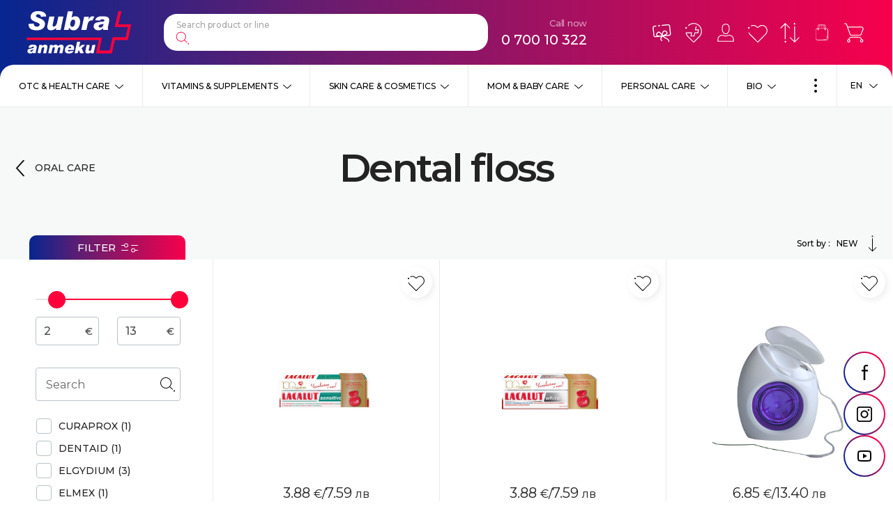

--- FILE ---
content_type: text/html; charset=UTF-8
request_url: https://subra.bg/en/personal-care/oral-care/dental-floss/5/111
body_size: 30743
content:
<!doctype html> <html prefix="og: https://ogp.me/ns#" lang="en"> <head> <meta charset="utf-8"> <meta http-equiv="X-UA-Compatible" content="IE=edge"> <meta name="viewport" content="width=device-width, initial-scale=1, shrink-to-fit=no"> <title>Dental floss | Online Pharmacy SUBRA</title> <meta name="title" content="Dental floss | Online Pharmacy SUBRA"> <meta name="description" content="Dental floss. Разгледайте разнообразие ни от продукти за Dental floss. Бърза доставка до всяка точка на България | Аптеки SUBRA."> <meta name="keywords" content=""> <meta property="og:image" content=""> <meta property="og:type" content="Article"> <meta property="og:title" content="Dental floss | Online Pharmacy SUBRA"> <meta property="og:description" content="Dental floss. Разгледайте разнообразие ни от продукти за Dental floss. Бърза доставка до всяка точка на България | Аптеки SUBRA."> <meta name="twitter:card" content="summary_large_image"> <meta name="twitter:site" content=""> <meta name="twitter:image" content=""> <meta name="twitter:title" content="Dental floss | Online Pharmacy SUBRA"> <meta name="twitter:description" content="Dental floss. Разгледайте разнообразие ни от продукти за Dental floss. Бърза доставка до всяка точка на България | Аптеки SUBRA."> <link rel="alternate" hreflang="bg" href="https://subra.bg/bg/lichna-grija/oralna-higiena/konci-za-zybi/5/111"> <link rel="alternate" hreflang="en" href="https://subra.bg/en/personal-care/oral-care/dental-floss/5/111"> <link rel="alternate" hreflang="x-default" href="https://subra.bg/bg/lichna-grija/oralna-higiena/konci-za-zybi/5/111"> <link rel="canonical" href="https://subra.bg/en/personal-care/oral-care/dental-floss/5/111" > <link href="https://fonts.googleapis.com/css2?family=Montserrat:wght@300;400;500;600;700&display=swap" rel="stylesheet"> <link rel="icon" href="/favicon.png" type="image/png"> <link rel="icon" href="/favicon.svg" type="image/svg+xml"> <link rel="stylesheet" href="/frontend/css/main.css?1768964913"> <script>

  !function(f,b,e,v,n,t,s)

  {if(f.fbq)return;n=f.fbq=function(){n.callMethod?

  n.callMethod.apply(n,arguments):n.queue.push(arguments)};

  if(!f._fbq)f._fbq=n;n.push=n;n.loaded=!0;n.version='2.0';

  n.queue=[];t=b.createElement(e);t.async=!0;

  t.src=v;s=b.getElementsByTagName(e)[0];

  s.parentNode.insertBefore(t,s)}(window, document,'script',

  'https://connect.facebook.net/en_US/fbevents.js');

  fbq('init', '518808180094690');

</script> <noscript><img height="1" width="1" style="display:none" src="https://www.facebook.com/tr?id=518808180094690&ev=PageView&noscript=1" /></noscript> <script async src="https://www.googletagmanager.com/gtag/js?id=G-PWEJBLZ2G3"></script> <script>
	window.dataLayer = window.dataLayer || [];
	function gtag(){dataLayer.push(arguments);}
	gtag('js', new Date());

	gtag('config', 'G-PWEJBLZ2G3');
</script> <meta name="facebook-domain-verification" content="5gipcvqujtpikehn3zy8seyk4dxm4h" /> <script>
        //detect IE
        if (window.navigator.userAgent.indexOf("MSIE ") > 0 || !!navigator.userAgent.match(/Trident.*rv\:11\./)) {
        window.addEventListener('DOMContentLoaded', (event) => {
            var template =
            '<div class="upgrade-browser">\
                    <a href="https://www.microsoft.com/en-us/edge" class="ie" target="_blank" rel="noopener noreferrer">Internet Explorer</a>\
                    <a href="http://www.getfirefox.com" class="firefox" target="_blank" rel="noopener noreferrer">Firefox</a>\
                    <a href="http://www.google.com/chrome" class="chrome" target="_blank" rel="noopener noreferrer">Chrome</a>\
                    <a href="http://www.opera.com/download" class="opera" target="_blank" rel="noopener noreferrer">Opera</a>\
                    <a href="https://support.apple.com/downloads/safari" class="safari" target="_blank" rel="noopener noreferrer">Safari</a>\<span>За по-добро качество и функционалност на сайта, моля обновете вашия браузър или изтеглете нов.</span></div>';
            document.body.insertAdjacentHTML('afterbegin', template);
        });
        }

        // javascript is enabled
        document.documentElement.classList.remove('no-js');
        // backend path
        var _root = '/';
        var _public = '/frontend/';
        // var _images = 'frontend/images/';
        var _images = '/frontend/images/';

        var xhr_url = '/bg/application/xhr';
        var _basket_url = '/';
        var _order_url = '/';

        // detect touch screen
        touchDetect = function () {
            return 'ontouchstart' in window || navigator.maxTouchPoints;
        };

        if (touchDetect() == true) {
            document.documentElement.classList.remove('non-touch');
            document.documentElement.classList.add('touch');
        } else {
            document.documentElement.classList.add('non-touch');
            document.documentElement.classList.remove('touch');
        }
        window.translations = {
            menu: 'Menu ',
            close: 'Close ',
            currency: '€',
            increase: 'Add ',
            decrease: 'Reduce ',
            value: 'Value',
            remove: 'Remove ',
            compare: {
                addForCompareTitle: 'Successfully added to compare ',
                addForCompare: 'Add to compare ',
                addedForCompare: 'Added to compare ',
                removeForCompare: 'Remove from list',
                alreadyAdded: 'This product is added to compare list ',
                maximumAdded: 'You can add up to 3 products for comparison ',
                viewAddForCompare: 'Go to comparison list '
            },
            favorites: {
                addToFavorites: 'Add in favorite ',
                removeFromFavorites: 'Remove from favorite ',
                successAddedToFavorites: 'Successfully added in favorite list ',
                successRemovedFromFavorites: 'The product was removed from favorite ',
                viewFavorites: 'Go to favorite list '
            },
            basket: {
                order: 'Order ',
                toBasket: 'Go to shopping cart ',
                viewBasket: 'Check shopping cart ',
                addToBasket: 'Add in shopping cart',
                removeFromBasket: 'Remove from shopping cart ',
                successAddedToBasket: 'Successfully added in your order ',
                successUpdatedToBasket: 'Successfully changed ',
                successRemovedFromBasket: 'The product was successfully removed from the cart '
            },
            filters: {
                categoryShort: 'Cat:',
                remove: 'Remove '
            }
        }
    </script> <script>
        (function (w, d, s, l, i) {
            w[l] = w[l] || [];
            w[l].push({
                'gtm.start': new Date().getTime(),
                event: 'gtm.js'
            });
            var f = d.getElementsByTagName(s)[0],
                j = d.createElement(s),
                dl = l != 'dataLayer' ? '&l=' + l : '';
            j.async = true;
            j.src =
                'https://www.googletagmanager.com/gtm.js?id=' + i + dl;
            f.parentNode.insertBefore(j, f);
        })(window, document, 'script', 'dataLayer', 'GTM-WH6V5RF');
    </script> </head> <body > <div class="site"> <header class="main-header main-header-bgr js-header"> <div id="main-search-output" class="autocomplete hidden"></div> <div class="main-header__top"> <div class="wrapper wrapper--big"> <a href="/en" title="Logo" class="main-header__logo"> <img src="/frontend/images/logo-subra.svg" class="main-header__logo-desktop" alt="Subra"> <img src="/frontend/images/logo-subra-mobile.svg" class="main-header__logo-mobile" alt="Subra"> <span class="visuallyhidden">Subra</span> </a> <div class="main-header__start"> <div class="main-header__start-item main-header__start-item--search"> <div class="main-search"> <form action="https://subra.bg/en/-base-/5/1" method="POST" class="main-search__form" id="header_product_search" onsubmit="event.preventDefault();"> <fieldset class="main-search__fieldset"> <legend class="visuallyhidden">Search </legend> <label class="visuallyhidden" for="main_search">Search product or line </label> <input type="search" name="search" id="main_search" class="main-search__input" placeholder="Search product or line " autocomplete="off"> <button type="button" class="main-search__button"> <svg class="main-search__button-icon"> <use xlink:href="/frontend/images/symbol-defs.svg#icon-009"></use> </svg> <span class="visuallyhidden">Search </span> </button> </fieldset> </form> </div> </div> <div class="main-header__start-item main-header__start-item--language"> <div class="language js-dropdown" data-id="dropdown-language"> <button type="button" class="language__button js-dropdown-toggle" aria-label="Език"> <span class="language__button-content">
                                    EN
                                    <svg class="language__button-icon"> <use xlink:href="/frontend/images/symbol-defs.svg#icon-0081"></use> </svg> </span> </button> <div class="language__dropdown"> <div class="language-list"> <div class="language-list__item"> <a href="https://subra.bg/bg/lichna-grija/oralna-higiena/konci-za-zybi/5/111" class="language-list__link "> <svg class="language-list__link-icon"> <use xlink:href="/frontend/images/symbol-defs.svg#icon-0082"></use> </svg>
                                        BG
                                    </a> </div> <div class="language-list__item"> <a href="https://subra.bg/en/personal-care/oral-care/dental-floss/5/111" class="language-list__link  active"> <svg class="language-list__link-icon"> <use xlink:href="/frontend/images/symbol-defs.svg#icon-0082"></use> </svg>
                                        EN
                                    </a> </div> </div> </div> </div> </div> <div class="main-header__start-item main-header__start-item--contacts"> <div class="main-contacts"> <div class="main-contacts__title">Call now</div> <a href="tel:070010322" class="main-contacts__phone">0 700 10 322</a> </div> </div> </div> <div class="main-header__end"> <div class="user-nav"> <div class="user-nav__item "> <div class="user-nav__item-inner"> <a href="/en/customers/profile/loyalty_card" class="user-nav__link"> <svg class="user-nav__link-icon"> <use xlink:href="/frontend/images/symbol-defs.svg#icon-card21"></use> </svg> <span class="user-nav__link-text">
                                    Loyalty card
                                </span> </a> </div> </div> <div class="user-nav__item "> <div class="user-nav__item-inner"> <a href="https://subra.bg/en/apteki" class="user-nav__link"> <svg class="user-nav__link-icon"> <use xlink:href="/frontend/images/symbol-defs.svg#icon-002"></use> </svg> <span class="user-nav__link-text">
                                    Pharmacy
                                </span> </a> </div> </div> <div class="user-nav__item "> <div class="user-nav__item-inner"> <a href="/en/customers/profile" class="user-nav__link"> <svg class="user-nav__link-icon"> <use xlink:href="/frontend/images/symbol-defs.svg#icon-004"></use> </svg> <span class="user-nav__link-text">
                                    My account
                                </span> </a> </div> </div> <div class="user-nav__item "> <div class="user-nav__item-inner"> <a href="/en/my/favourites" class="user-nav__link"> <svg class="user-nav__link-icon"> <use xlink:href="/frontend/images/symbol-defs.svg#icon-001"></use> </svg> <span class="user-nav__link-counter js-favourites-count">
                                    0
                                </span> <span class="user-nav__link-text">
                                    My favorite 
                                </span> </a> </div> </div> <div class="user-nav__item "> <div class="user-nav__item-inner"> <a href="/en/compare" class="user-nav__link"> <svg class="user-nav__link-icon"> <use xlink:href="/frontend/images/symbol-defs.svg#icon-003"></use> </svg> <span class="user-nav__link-counter js-compare-count">
                                    0
                                </span> <span class="user-nav__link-text">
                                    Compare
                                </span> </a> </div> </div> <div class="user-nav__item click-and-collect-menu"> <div class="user-nav__item-inner"> <a href="https://subra.bg/en/click-collect" class="user-nav__link"> <svg class="user-nav__link-icon"> <use xlink:href="/frontend/images/symbol-defs.svg#icon-bag-white"></use> </svg> <span class="user-nav__link-text">
                                    Click & Collect
                                </span> </a> </div> </div> <div class="user-nav__item"> <div class="user-nav__item-inner"> <button type="button" class="user-nav__link js-toggle-basket"> <svg class="user-nav__link-icon"> <use xlink:href="/frontend/images/symbol-defs.svg#icon-005"></use> </svg> <span class="user-nav__link-counter js-basket-count"> </span> <span class="user-nav__link-text">
                                    Shopping Cart  
                                </span> </button> </div> <div id="main_header_basket_wrapper"> <div class="mini-basket js-header-basket"> <div class="mini-basket__top"> <div class="mini-basket__header">Shopping cart is empty </div> </div> </div> </div> </div> </div> <button type="button" class="main-menu__toggle js-mobile-menu-button"> <svg class="main-menu__toggle-icon main-menu__toggle-icon--on"> <use xlink:href="/frontend/images/symbol-defs.svg#icon-0121"></use> </svg> <svg class="main-menu__toggle-icon main-menu__toggle-icon--off"> <use xlink:href="/frontend/images/symbol-defs.svg#icon-0101"></use> </svg> <span class="visuallyhidden">Menu </span> </button> </div> </div> </div> <div class="main-header__bottom js-main-menu-wrapper"> <div class="main-menu js-main-menu"> <div class="main-menu__item js-main-menu-item"> <div class="main-menu__item-wrap"> <a href="https://subra.bg/en/otc-health-care/5/2" class="main-menu__link ">
                OTC &amp; Health care
            </a> <button type="button" class="main-menu__button js-submenu-button"> <svg class="main-menu__button-icon"> <use xlink:href="/frontend/images/symbol-defs.svg#icon-0081"></use> </svg> <span class="visuallyhidden">Check </span> </button> </div> <div class="main-menu__dropdown js-main-menu-dropdown"> <div class="main-menu__title">OTC &amp; Health care<sup>939</sup></div> <div class="secondary-menu"> <div class="secondary-menu__item"> <span class="secondary-menu__wrap"> <a href="https://subra.bg/en/otc-health-care/pain-relieving-products/5/3" class="secondary-menu__link"> <svg class="secondary-menu__link-icon"> <use xlink:href="/frontend/images/symbol-defs.svg#icon-0082"></use> </svg>
                            Pain-relieving products
                        </a> <sup class="secondary-menu__product-num">163</sup> </span> </div> <div class="secondary-menu__item"> <span class="secondary-menu__wrap"> <a href="https://subra.bg/en/otc-health-care/colds-coughs-and-respiratory-problems/5/4" class="secondary-menu__link"> <svg class="secondary-menu__link-icon"> <use xlink:href="/frontend/images/symbol-defs.svg#icon-0082"></use> </svg>
                            Colds, coughs and respiratory problems
                        </a> <sup class="secondary-menu__product-num">153</sup> </span> </div> <div class="secondary-menu__item"> <span class="secondary-menu__wrap"> <a href="https://subra.bg/en/otc-health-care/cardiovascular-and-blood-circulation-products/5/5" class="secondary-menu__link"> <svg class="secondary-menu__link-icon"> <use xlink:href="/frontend/images/symbol-defs.svg#icon-0082"></use> </svg>
                            Cardiovascular and blood - circulation products 
                        </a> <sup class="secondary-menu__product-num">27</sup> </span> </div> <div class="secondary-menu__item"> <span class="secondary-menu__wrap"> <a href="https://subra.bg/en/otc-health-care/homeopathy/5/6" class="secondary-menu__link"> <svg class="secondary-menu__link-icon"> <use xlink:href="/frontend/images/symbol-defs.svg#icon-0082"></use> </svg>
                            Homeopathy
                        </a> <sup class="secondary-menu__product-num">175</sup> </span> </div> <div class="secondary-menu__item"> <span class="secondary-menu__wrap"> <a href="https://subra.bg/en/otc-health-care/medical-devices/5/7" class="secondary-menu__link"> <svg class="secondary-menu__link-icon"> <use xlink:href="/frontend/images/symbol-defs.svg#icon-0082"></use> </svg>
                            Medical devices
                        </a> <sup class="secondary-menu__product-num">51</sup> </span> </div> <div class="secondary-menu__item"> <span class="secondary-menu__wrap"> <a href="https://subra.bg/en/otc-health-care/digestive-care-and-laxatives/5/8" class="secondary-menu__link"> <svg class="secondary-menu__link-icon"> <use xlink:href="/frontend/images/symbol-defs.svg#icon-0082"></use> </svg>
                            Digestive care and laxatives
                        </a> <sup class="secondary-menu__product-num">55</sup> </span> </div> <div class="secondary-menu__item"> <span class="secondary-menu__wrap"> <a href="https://subra.bg/en/otc-health-care/eye-and-ear-care-products/5/17" class="secondary-menu__link"> <svg class="secondary-menu__link-icon"> <use xlink:href="/frontend/images/symbol-defs.svg#icon-0082"></use> </svg>
                            Eye and ear care products
                        </a> <sup class="secondary-menu__product-num">25</sup> </span> </div> <div class="secondary-menu__item"> <span class="secondary-menu__wrap"> <a href="https://subra.bg/en/otc-health-care/dermatological-care/5/20" class="secondary-menu__link"> <svg class="secondary-menu__link-icon"> <use xlink:href="/frontend/images/symbol-defs.svg#icon-0082"></use> </svg>
                            Dermatological care
                        </a> <sup class="secondary-menu__product-num">55</sup> </span> </div> <div class="secondary-menu__item"> <span class="secondary-menu__wrap"> <a href="https://subra.bg/en/otc-health-care/urological-reproductive-and-contraceptive-care/5/22" class="secondary-menu__link"> <svg class="secondary-menu__link-icon"> <use xlink:href="/frontend/images/symbol-defs.svg#icon-0082"></use> </svg>
                            Urological, reproductive and contraceptive care
                        </a> <sup class="secondary-menu__product-num">16</sup> </span> </div> <div class="secondary-menu__item"> <span class="secondary-menu__wrap"> <a href="https://subra.bg/en/otc-health-care/stress-and-lack-of-sleep/5/25" class="secondary-menu__link"> <svg class="secondary-menu__link-icon"> <use xlink:href="/frontend/images/symbol-defs.svg#icon-0082"></use> </svg>
                            Stress and lack of sleep
                        </a> <sup class="secondary-menu__product-num">41</sup> </span> </div> <div class="secondary-menu__item"> <span class="secondary-menu__wrap"> <a href="https://subra.bg/en/otc-health-care/energy-tone-and-vitality/5/27" class="secondary-menu__link"> <svg class="secondary-menu__link-icon"> <use xlink:href="/frontend/images/symbol-defs.svg#icon-0082"></use> </svg>
                            Energy, tone and vitality 
                        </a> <sup class="secondary-menu__product-num">6</sup> </span> </div> <div class="secondary-menu__item"> <span class="secondary-menu__wrap"> <a href="https://subra.bg/en/otc-health-care/herbal-care/5/28" class="secondary-menu__link"> <svg class="secondary-menu__link-icon"> <use xlink:href="/frontend/images/symbol-defs.svg#icon-0082"></use> </svg>
                            Herbal care
                        </a> </span> </div> <div class="secondary-menu__item"> <span class="secondary-menu__wrap"> <a href="https://subra.bg/en/otc-health-care/cold-flu/5/94" class="secondary-menu__link"> <svg class="secondary-menu__link-icon"> <use xlink:href="/frontend/images/symbol-defs.svg#icon-0082"></use> </svg>
                            Cold &amp; Flu
                        </a> <sup class="secondary-menu__product-num">121</sup> </span> </div> <div class="secondary-menu__item"> <span class="secondary-menu__wrap"> <a href="https://subra.bg/en/otc-health-care/varicose-veins-and-hemorrhoids/5/327" class="secondary-menu__link"> <svg class="secondary-menu__link-icon"> <use xlink:href="/frontend/images/symbol-defs.svg#icon-0082"></use> </svg>
                            Varicose veins and hemorrhoids
                        </a> <sup class="secondary-menu__product-num">6</sup> </span> </div> <div class="secondary-menu__item"> <span class="secondary-menu__wrap"> <a href="https://subra.bg/en/otc-health-care/allergies/5/351" class="secondary-menu__link"> <svg class="secondary-menu__link-icon"> <use xlink:href="/frontend/images/symbol-defs.svg#icon-0082"></use> </svg>
                            Allergies
                        </a> <sup class="secondary-menu__product-num">11</sup> </span> </div> </div> </div> </div> <div class="main-menu__item js-main-menu-item"> <div class="main-menu__item-wrap"> <a href="https://subra.bg/en/vitamins-supplements/5/10" class="main-menu__link ">
                Vitamins &amp; Supplements
            </a> <button type="button" class="main-menu__button js-submenu-button"> <svg class="main-menu__button-icon"> <use xlink:href="/frontend/images/symbol-defs.svg#icon-0081"></use> </svg> <span class="visuallyhidden">Check </span> </button> </div> <div class="main-menu__dropdown js-main-menu-dropdown"> <div class="main-menu__title">Vitamins &amp; Supplements<sup>2898</sup></div> <div class="secondary-menu"> <div class="secondary-menu__item"> <span class="secondary-menu__wrap"> <a href="https://subra.bg/en/vitamins-supplements/herb-care/5/19" class="secondary-menu__link"> <svg class="secondary-menu__link-icon"> <use xlink:href="/frontend/images/symbol-defs.svg#icon-0082"></use> </svg>
                            Herb care
                        </a> <sup class="secondary-menu__product-num">62</sup> </span> </div> <div class="secondary-menu__item"> <span class="secondary-menu__wrap"> <a href="https://subra.bg/en/vitamins-supplements/care-for-healthy-veins-and-capillaries/5/31" class="secondary-menu__link"> <svg class="secondary-menu__link-icon"> <use xlink:href="/frontend/images/symbol-defs.svg#icon-0082"></use> </svg>
                            Care for healthy veins and capillaries
                        </a> <sup class="secondary-menu__product-num">22</sup> </span> </div> <div class="secondary-menu__item"> <span class="secondary-menu__wrap"> <a href="https://subra.bg/en/vitamins-supplements/urinary-tract-care/5/34" class="secondary-menu__link"> <svg class="secondary-menu__link-icon"> <use xlink:href="/frontend/images/symbol-defs.svg#icon-0082"></use> </svg>
                            Urinary tract care 
                        </a> <sup class="secondary-menu__product-num">81</sup> </span> </div> <div class="secondary-menu__item"> <span class="secondary-menu__wrap"> <a href="https://subra.bg/en/vitamins-supplements/vitamins-and-supplements/5/35" class="secondary-menu__link"> <svg class="secondary-menu__link-icon"> <use xlink:href="/frontend/images/symbol-defs.svg#icon-0082"></use> </svg>
                            Vitamins and supplements
                        </a> <sup class="secondary-menu__product-num">532</sup> </span> </div> <div class="secondary-menu__item"> <span class="secondary-menu__wrap"> <a href="https://subra.bg/en/vitamins-supplements/nervous-system-and-sleep-care/5/41" class="secondary-menu__link"> <svg class="secondary-menu__link-icon"> <use xlink:href="/frontend/images/symbol-defs.svg#icon-0082"></use> </svg>
                            Nervous system and sleep care
                        </a> <sup class="secondary-menu__product-num">165</sup> </span> </div> <div class="secondary-menu__item"> <span class="secondary-menu__wrap"> <a href="https://subra.bg/en/vitamins-supplements/digestive-system-care/5/47" class="secondary-menu__link"> <svg class="secondary-menu__link-icon"> <use xlink:href="/frontend/images/symbol-defs.svg#icon-0082"></use> </svg>
                            Digestive system care
                        </a> <sup class="secondary-menu__product-num">193</sup> </span> </div> <div class="secondary-menu__item"> <span class="secondary-menu__wrap"> <a href="https://subra.bg/en/vitamins-supplements/liver-health-supplements/5/49" class="secondary-menu__link"> <svg class="secondary-menu__link-icon"> <use xlink:href="/frontend/images/symbol-defs.svg#icon-0082"></use> </svg>
                            Liver health supplements
                        </a> <sup class="secondary-menu__product-num">41</sup> </span> </div> <div class="secondary-menu__item"> <span class="secondary-menu__wrap"> <a href="https://subra.bg/en/vitamins-supplements/eyesight-care/5/64" class="secondary-menu__link"> <svg class="secondary-menu__link-icon"> <use xlink:href="/frontend/images/symbol-defs.svg#icon-0082"></use> </svg>
                            Eyesight care
                        </a> <sup class="secondary-menu__product-num">48</sup> </span> </div> <div class="secondary-menu__item"> <span class="secondary-menu__wrap"> <a href="https://subra.bg/en/vitamins-supplements/healthy-hair-skin-and-nails/5/65" class="secondary-menu__link"> <svg class="secondary-menu__link-icon"> <use xlink:href="/frontend/images/symbol-defs.svg#icon-0082"></use> </svg>
                            Healthy hair, skin and nails 
                        </a> <sup class="secondary-menu__product-num">90</sup> </span> </div> <div class="secondary-menu__item"> <span class="secondary-menu__wrap"> <a href="https://subra.bg/en/vitamins-supplements/probiotics-and-synbiotics/5/66" class="secondary-menu__link"> <svg class="secondary-menu__link-icon"> <use xlink:href="/frontend/images/symbol-defs.svg#icon-0082"></use> </svg>
                            Probiotics and synbiotics
                        </a> <sup class="secondary-menu__product-num">113</sup> </span> </div> <div class="secondary-menu__item"> <span class="secondary-menu__wrap"> <a href="https://subra.bg/en/vitamins-supplements/bone-joint-and-tendon-care-supplements/5/67" class="secondary-menu__link"> <svg class="secondary-menu__link-icon"> <use xlink:href="/frontend/images/symbol-defs.svg#icon-0082"></use> </svg>
                            Bone, joint and tendon care supplements
                        </a> <sup class="secondary-menu__product-num">154</sup> </span> </div> <div class="secondary-menu__item"> <span class="secondary-menu__wrap"> <a href="https://subra.bg/en/vitamins-supplements/sexual-wellness-supplements/5/68" class="secondary-menu__link"> <svg class="secondary-menu__link-icon"> <use xlink:href="/frontend/images/symbol-defs.svg#icon-0082"></use> </svg>
                            Sexual wellness supplements
                        </a> <sup class="secondary-menu__product-num">53</sup> </span> </div> <div class="secondary-menu__item"> <span class="secondary-menu__wrap"> <a href="https://subra.bg/en/vitamins-supplements/omega-3/5/69" class="secondary-menu__link"> <svg class="secondary-menu__link-icon"> <use xlink:href="/frontend/images/symbol-defs.svg#icon-0082"></use> </svg>
                            Omega-3
                        </a> <sup class="secondary-menu__product-num">64</sup> </span> </div> <div class="secondary-menu__item"> <span class="secondary-menu__wrap"> <a href="https://subra.bg/en/vitamins-supplements/energy-tone-and-vitality/5/70" class="secondary-menu__link"> <svg class="secondary-menu__link-icon"> <use xlink:href="/frontend/images/symbol-defs.svg#icon-0082"></use> </svg>
                            Energy, tone and vitality 
                        </a> <sup class="secondary-menu__product-num">44</sup> </span> </div> <div class="secondary-menu__item"> <span class="secondary-menu__wrap"> <a href="https://subra.bg/en/vitamins-supplements/brain-and-memory-support-supplements/5/72" class="secondary-menu__link"> <svg class="secondary-menu__link-icon"> <use xlink:href="/frontend/images/symbol-defs.svg#icon-0082"></use> </svg>
                            Brain and memory support supplements
                        </a> <sup class="secondary-menu__product-num">42</sup> </span> </div> <div class="secondary-menu__item"> <span class="secondary-menu__wrap"> <a href="https://subra.bg/en/vitamins-supplements/heart-health-supplements/5/78" class="secondary-menu__link"> <svg class="secondary-menu__link-icon"> <use xlink:href="/frontend/images/symbol-defs.svg#icon-0082"></use> </svg>
                            Heart health supplements
                        </a> <sup class="secondary-menu__product-num">132</sup> </span> </div> <div class="secondary-menu__item"> <span class="secondary-menu__wrap"> <a href="https://subra.bg/en/vitamins-supplements/weight-management-and-detox-supplements/5/87" class="secondary-menu__link"> <svg class="secondary-menu__link-icon"> <use xlink:href="/frontend/images/symbol-defs.svg#icon-0082"></use> </svg>
                            Weight management and detox supplements
                        </a> <sup class="secondary-menu__product-num">102</sup> </span> </div> <div class="secondary-menu__item"> <span class="secondary-menu__wrap"> <a href="https://subra.bg/en/vitamins-supplements/diabetes-support-supplements/5/88" class="secondary-menu__link"> <svg class="secondary-menu__link-icon"> <use xlink:href="/frontend/images/symbol-defs.svg#icon-0082"></use> </svg>
                            Diabetes support supplements
                        </a> <sup class="secondary-menu__product-num">39</sup> </span> </div> <div class="secondary-menu__item"> <span class="secondary-menu__wrap"> <a href="https://subra.bg/en/vitamins-supplements/children-vitamins-and-supplements/5/239" class="secondary-menu__link"> <svg class="secondary-menu__link-icon"> <use xlink:href="/frontend/images/symbol-defs.svg#icon-0082"></use> </svg>
                            Children vitamins and supplements
                        </a> <sup class="secondary-menu__product-num">49</sup> </span> </div> <div class="secondary-menu__item"> <span class="secondary-menu__wrap"> <a href="https://subra.bg/en/vitamins-supplements/immune-support-supplements/5/250" class="secondary-menu__link"> <svg class="secondary-menu__link-icon"> <use xlink:href="/frontend/images/symbol-defs.svg#icon-0082"></use> </svg>
                            Immune support supplements
                        </a> <sup class="secondary-menu__product-num">266</sup> </span> </div> <div class="secondary-menu__item"> <span class="secondary-menu__wrap"> <a href="https://subra.bg/en/vitamins-supplements/prenatal-and-postnatal-care/5/259" class="secondary-menu__link"> <svg class="secondary-menu__link-icon"> <use xlink:href="/frontend/images/symbol-defs.svg#icon-0082"></use> </svg>
                            Prenatal and postnatal care
                        </a> <sup class="secondary-menu__product-num">25</sup> </span> </div> <div class="secondary-menu__item"> <span class="secondary-menu__wrap"> <a href="https://subra.bg/en/vitamins-supplements/women-s-health/5/260" class="secondary-menu__link"> <svg class="secondary-menu__link-icon"> <use xlink:href="/frontend/images/symbol-defs.svg#icon-0082"></use> </svg>
                            Womens health
                        </a> <sup class="secondary-menu__product-num">82</sup> </span> </div> <div class="secondary-menu__item"> <span class="secondary-menu__wrap"> <a href="https://subra.bg/en/vitamins-supplements/man-s-health/5/262" class="secondary-menu__link"> <svg class="secondary-menu__link-icon"> <use xlink:href="/frontend/images/symbol-defs.svg#icon-0082"></use> </svg>
                            Mans health
                        </a> <sup class="secondary-menu__product-num">66</sup> </span> </div> <div class="secondary-menu__item"> <span class="secondary-menu__wrap"> <a href="https://subra.bg/en/vitamins-supplements/stop-smoking-supplements/5/263" class="secondary-menu__link"> <svg class="secondary-menu__link-icon"> <use xlink:href="/frontend/images/symbol-defs.svg#icon-0082"></use> </svg>
                            Stop smoking supplements
                        </a> <sup class="secondary-menu__product-num">3</sup> </span> </div> <div class="secondary-menu__item"> <span class="secondary-menu__wrap"> <a href="https://subra.bg/en/vitamins-supplements/intensive-sport-supplements/5/264" class="secondary-menu__link"> <svg class="secondary-menu__link-icon"> <use xlink:href="/frontend/images/symbol-defs.svg#icon-0082"></use> </svg>
                            Intensive sport supplements
                        </a> <sup class="secondary-menu__product-num">43</sup> </span> </div> <div class="secondary-menu__item"> <span class="secondary-menu__wrap"> <a href="https://subra.bg/en/vitamins-supplements/antioxidants/5/321" class="secondary-menu__link"> <svg class="secondary-menu__link-icon"> <use xlink:href="/frontend/images/symbol-defs.svg#icon-0082"></use> </svg>
                            Antioxidants
                        </a> <sup class="secondary-menu__product-num">43</sup> </span> </div> <div class="secondary-menu__item"> <span class="secondary-menu__wrap"> <a href="https://subra.bg/en/vitamins-supplements/cold-flu-care/5/363" class="secondary-menu__link"> <svg class="secondary-menu__link-icon"> <use xlink:href="/frontend/images/symbol-defs.svg#icon-0082"></use> </svg>
                            Cold &amp; flu care
                        </a> <sup class="secondary-menu__product-num">16</sup> </span> </div> <div class="secondary-menu__item"> <span class="secondary-menu__wrap"> <a href="https://subra.bg/en/vitamins-supplements/respiratory-tract-care/5/397" class="secondary-menu__link"> <svg class="secondary-menu__link-icon"> <use xlink:href="/frontend/images/symbol-defs.svg#icon-0082"></use> </svg>
                            Respiratory tract care
                        </a> <sup class="secondary-menu__product-num">10</sup> </span> </div> <div class="secondary-menu__item"> <span class="secondary-menu__wrap"> <a href="https://subra.bg/en/vitamins-supplements/hormonal-supplements/5/448" class="secondary-menu__link"> <svg class="secondary-menu__link-icon"> <use xlink:href="/frontend/images/symbol-defs.svg#icon-0082"></use> </svg>
                            Hormonal supplements
                        </a> <sup class="secondary-menu__product-num">15</sup> </span> </div> </div> </div> </div> <div class="main-menu__item js-main-menu-item"> <div class="main-menu__item-wrap"> <a href="https://subra.bg/en/skin-care-cosmetics/5/53" class="main-menu__link ">
                Skin care &amp; Cosmetics
            </a> <button type="button" class="main-menu__button js-submenu-button"> <svg class="main-menu__button-icon"> <use xlink:href="/frontend/images/symbol-defs.svg#icon-0081"></use> </svg> <span class="visuallyhidden">Check </span> </button> </div> <div class="main-menu__dropdown js-main-menu-dropdown"> <div class="main-menu__title">Skin care &amp; Cosmetics<sup>6532</sup></div> <div class="secondary-menu"> <div class="secondary-menu__item"> <span class="secondary-menu__wrap"> <a href="https://subra.bg/en/skin-care-cosmetics/face-care-products/5/54" class="secondary-menu__link"> <svg class="secondary-menu__link-icon"> <use xlink:href="/frontend/images/symbol-defs.svg#icon-0082"></use> </svg>
                            Face care products
                        </a> <sup class="secondary-menu__product-num">2610</sup> </span> </div> <div class="secondary-menu__item"> <span class="secondary-menu__wrap"> <a href="https://subra.bg/en/skin-care-cosmetics/body-care-products/5/93" class="secondary-menu__link"> <svg class="secondary-menu__link-icon"> <use xlink:href="/frontend/images/symbol-defs.svg#icon-0082"></use> </svg>
                            Body care products
                        </a> <sup class="secondary-menu__product-num">1517</sup> </span> </div> <div class="secondary-menu__item"> <span class="secondary-menu__wrap"> <a href="https://subra.bg/en/skin-care-cosmetics/hair-care/5/98" class="secondary-menu__link"> <svg class="secondary-menu__link-icon"> <use xlink:href="/frontend/images/symbol-defs.svg#icon-0082"></use> </svg>
                            Hair care
                        </a> <sup class="secondary-menu__product-num">953</sup> </span> </div> <div class="secondary-menu__item"> <span class="secondary-menu__wrap"> <a href="https://subra.bg/en/skin-care-cosmetics/suncare-products/5/105" class="secondary-menu__link"> <svg class="secondary-menu__link-icon"> <use xlink:href="/frontend/images/symbol-defs.svg#icon-0082"></use> </svg>
                            Suncare products
                        </a> <sup class="secondary-menu__product-num">428</sup> </span> </div> <div class="secondary-menu__item"> <span class="secondary-menu__wrap"> <a href="https://subra.bg/en/skin-care-cosmetics/man-grooming-skin-care/5/113" class="secondary-menu__link"> <svg class="secondary-menu__link-icon"> <use xlink:href="/frontend/images/symbol-defs.svg#icon-0082"></use> </svg>
                            Man grooming &amp; skin care
                        </a> <sup class="secondary-menu__product-num">293</sup> </span> </div> <div class="secondary-menu__item"> <span class="secondary-menu__wrap"> <a href="https://subra.bg/en/skin-care-cosmetics/essential-oils/5/249" class="secondary-menu__link"> <svg class="secondary-menu__link-icon"> <use xlink:href="/frontend/images/symbol-defs.svg#icon-0082"></use> </svg>
                            Essential oils
                        </a> <sup class="secondary-menu__product-num">162</sup> </span> </div> <div class="secondary-menu__item"> <span class="secondary-menu__wrap"> <a href="https://subra.bg/en/skin-care-cosmetics/special-offers/5/297" class="secondary-menu__link"> <svg class="secondary-menu__link-icon"> <use xlink:href="/frontend/images/symbol-defs.svg#icon-0082"></use> </svg>
                            SPECIAL OFFERS
                        </a> <sup class="secondary-menu__product-num">15</sup> </span> </div> <div class="secondary-menu__item"> <span class="secondary-menu__wrap"> <a href="https://subra.bg/en/skin-care-cosmetics/make-up/5/420" class="secondary-menu__link"> <svg class="secondary-menu__link-icon"> <use xlink:href="/frontend/images/symbol-defs.svg#icon-0082"></use> </svg>
                            Make-up
                        </a> <sup class="secondary-menu__product-num">181</sup> </span> </div> </div> </div> </div> <div class="main-menu__item js-main-menu-item"> <div class="main-menu__item-wrap"> <a href="https://subra.bg/en/mom-baby-care/5/85" class="main-menu__link ">
                Mom &amp; Baby Care
            </a> <button type="button" class="main-menu__button js-submenu-button"> <svg class="main-menu__button-icon"> <use xlink:href="/frontend/images/symbol-defs.svg#icon-0081"></use> </svg> <span class="visuallyhidden">Check </span> </button> </div> <div class="main-menu__dropdown js-main-menu-dropdown"> <div class="main-menu__title">Mom &amp; Baby Care<sup>1227</sup></div> <div class="secondary-menu"> <div class="secondary-menu__item"> <span class="secondary-menu__wrap"> <a href="https://subra.bg/en/mom-baby-care/healthy-baby-tummy-care/5/45" class="secondary-menu__link"> <svg class="secondary-menu__link-icon"> <use xlink:href="/frontend/images/symbol-defs.svg#icon-0082"></use> </svg>
                            Healthy baby tummy care
                        </a> <sup class="secondary-menu__product-num">8</sup> </span> </div> <div class="secondary-menu__item"> <span class="secondary-menu__wrap"> <a href="https://subra.bg/en/mom-baby-care/baby-kids-cosmetics/5/86" class="secondary-menu__link"> <svg class="secondary-menu__link-icon"> <use xlink:href="/frontend/images/symbol-defs.svg#icon-0082"></use> </svg>
                            Baby &amp; kids cosmetics
                        </a> <sup class="secondary-menu__product-num">271</sup> </span> </div> <div class="secondary-menu__item"> <span class="secondary-menu__wrap"> <a href="https://subra.bg/en/mom-baby-care/baby-food-infant-formula/5/99" class="secondary-menu__link"> <svg class="secondary-menu__link-icon"> <use xlink:href="/frontend/images/symbol-defs.svg#icon-0082"></use> </svg>
                            Baby food &amp; infant formula
                        </a> <sup class="secondary-menu__product-num">246</sup> </span> </div> <div class="secondary-menu__item"> <span class="secondary-menu__wrap"> <a href="https://subra.bg/en/mom-baby-care/kids-oral-hygiene/5/162" class="secondary-menu__link"> <svg class="secondary-menu__link-icon"> <use xlink:href="/frontend/images/symbol-defs.svg#icon-0082"></use> </svg>
                            Kids oral hygiene 
                        </a> <sup class="secondary-menu__product-num">58</sup> </span> </div> <div class="secondary-menu__item"> <span class="secondary-menu__wrap"> <a href="https://subra.bg/en/mom-baby-care/pacifiers-soothers-feeding-accessories/5/383" class="secondary-menu__link"> <svg class="secondary-menu__link-icon"> <use xlink:href="/frontend/images/symbol-defs.svg#icon-0082"></use> </svg>
                            Pacifiers, soothers, feeding accessories
                        </a> <sup class="secondary-menu__product-num">388</sup> </span> </div> </div> </div> </div> <div class="main-menu__item js-main-menu-item"> <div class="main-menu__item-wrap"> <a href="https://subra.bg/en/personal-care/5/246" class="main-menu__link ">
                Personal care
            </a> <button type="button" class="main-menu__button js-submenu-button"> <svg class="main-menu__button-icon"> <use xlink:href="/frontend/images/symbol-defs.svg#icon-0081"></use> </svg> <span class="visuallyhidden">Check </span> </button> </div> <div class="main-menu__dropdown js-main-menu-dropdown"> <div class="main-menu__title">Personal care<sup>2730</sup></div> <div class="secondary-menu"> <div class="secondary-menu__item"> <span class="secondary-menu__wrap"> <a href="https://subra.bg/en/personal-care/oral-care/5/100" class="secondary-menu__link"> <svg class="secondary-menu__link-icon"> <use xlink:href="/frontend/images/symbol-defs.svg#icon-0082"></use> </svg>
                            Oral care
                        </a> <sup class="secondary-menu__product-num">813</sup> </span> </div> <div class="secondary-menu__item"> <span class="secondary-menu__wrap"> <a href="https://subra.bg/en/personal-care/medical-supplies/5/122" class="secondary-menu__link"> <svg class="secondary-menu__link-icon"> <use xlink:href="/frontend/images/symbol-defs.svg#icon-0082"></use> </svg>
                            Medical supplies
                        </a> <sup class="secondary-menu__product-num">554</sup> </span> </div> <div class="secondary-menu__item"> <span class="secondary-menu__wrap"> <a href="https://subra.bg/en/personal-care/feminine-hygiene/5/134" class="secondary-menu__link"> <svg class="secondary-menu__link-icon"> <use xlink:href="/frontend/images/symbol-defs.svg#icon-0082"></use> </svg>
                            Feminine hygiene
                        </a> <sup class="secondary-menu__product-num">136</sup> </span> </div> <div class="secondary-menu__item"> <span class="secondary-menu__wrap"> <a href="https://subra.bg/en/personal-care/accessories/5/247" class="secondary-menu__link"> <svg class="secondary-menu__link-icon"> <use xlink:href="/frontend/images/symbol-defs.svg#icon-0082"></use> </svg>
                            Accessories
                        </a> <sup class="secondary-menu__product-num">390</sup> </span> </div> <div class="secondary-menu__item"> <span class="secondary-menu__wrap"> <a href="https://subra.bg/en/personal-care/pads-panty-liners-and-tampons/5/324" class="secondary-menu__link"> <svg class="secondary-menu__link-icon"> <use xlink:href="/frontend/images/symbol-defs.svg#icon-0082"></use> </svg>
                            Pads, panty liners and tampons
                        </a> <sup class="secondary-menu__product-num">109</sup> </span> </div> <div class="secondary-menu__item"> <span class="secondary-menu__wrap"> <a href="https://subra.bg/en/personal-care/wet-wipes/5/325" class="secondary-menu__link"> <svg class="secondary-menu__link-icon"> <use xlink:href="/frontend/images/symbol-defs.svg#icon-0082"></use> </svg>
                            Wet wipes
                        </a> <sup class="secondary-menu__product-num">86</sup> </span> </div> <div class="secondary-menu__item"> <span class="secondary-menu__wrap"> <a href="https://subra.bg/en/personal-care/repelents/5/328" class="secondary-menu__link"> <svg class="secondary-menu__link-icon"> <use xlink:href="/frontend/images/symbol-defs.svg#icon-0082"></use> </svg>
                            Repelents 
                        </a> <sup class="secondary-menu__product-num">82</sup> </span> </div> <div class="secondary-menu__item"> <span class="secondary-menu__wrap"> <a href="https://subra.bg/en/personal-care/shaving-and-grooming/5/329" class="secondary-menu__link"> <svg class="secondary-menu__link-icon"> <use xlink:href="/frontend/images/symbol-defs.svg#icon-0082"></use> </svg>
                            Shaving and grooming
                        </a> <sup class="secondary-menu__product-num">62</sup> </span> </div> <div class="secondary-menu__item"> <span class="secondary-menu__wrap"> <a href="https://subra.bg/en/personal-care/sheets-pads-and-adult-diapers/5/330" class="secondary-menu__link"> <svg class="secondary-menu__link-icon"> <use xlink:href="/frontend/images/symbol-defs.svg#icon-0082"></use> </svg>
                            Sheets, pads and adult diapers 
                        </a> <sup class="secondary-menu__product-num">72</sup> </span> </div> <div class="secondary-menu__item"> <span class="secondary-menu__wrap"> <a href="https://subra.bg/en/personal-care/washing-and-cleaning-items/5/461" class="secondary-menu__link"> <svg class="secondary-menu__link-icon"> <use xlink:href="/frontend/images/symbol-defs.svg#icon-0082"></use> </svg>
                            Washing and cleaning items
                        </a> <sup class="secondary-menu__product-num">81</sup> </span> </div> <div class="secondary-menu__item"> <span class="secondary-menu__wrap"> <a href="https://subra.bg/en/personal-care/filtering-water-jug-and-sports-bottles/5/468" class="secondary-menu__link"> <svg class="secondary-menu__link-icon"> <use xlink:href="/frontend/images/symbol-defs.svg#icon-0082"></use> </svg>
                            Filtering water jug and sports bottles
                        </a> <sup class="secondary-menu__product-num">37</sup> </span> </div> <div class="secondary-menu__item"> <span class="secondary-menu__wrap"> <a href="https://subra.bg/en/personal-care/disinfectants/5/499" class="secondary-menu__link"> <svg class="secondary-menu__link-icon"> <use xlink:href="/frontend/images/symbol-defs.svg#icon-0082"></use> </svg>
                            Disinfectants
                        </a> <sup class="secondary-menu__product-num">16</sup> </span> </div> </div> </div> </div> <div class="main-menu__item js-main-menu-item"> <div class="main-menu__item-wrap"> <a href="https://subra.bg/en/bio/5/298" class="main-menu__link ">
                Bio
            </a> <button type="button" class="main-menu__button js-submenu-button"> <svg class="main-menu__button-icon"> <use xlink:href="/frontend/images/symbol-defs.svg#icon-0081"></use> </svg> <span class="visuallyhidden">Check </span> </button> </div> <div class="main-menu__dropdown js-main-menu-dropdown"> <div class="main-menu__title">Bio<sup>691</sup></div> <div class="secondary-menu"> <div class="secondary-menu__item"> <span class="secondary-menu__wrap"> <a href="https://subra.bg/en/bio/bio/5/311" class="secondary-menu__link"> <svg class="secondary-menu__link-icon"> <use xlink:href="/frontend/images/symbol-defs.svg#icon-0082"></use> </svg>
                            bio
                        </a> </span> </div> <div class="secondary-menu__item"> <span class="secondary-menu__wrap"> <a href="https://subra.bg/en/bio/bio-cosmetics/5/343" class="secondary-menu__link"> <svg class="secondary-menu__link-icon"> <use xlink:href="/frontend/images/symbol-defs.svg#icon-0082"></use> </svg>
                            Bio Cosmetics
                        </a> <sup class="secondary-menu__product-num">38</sup> </span> </div> <div class="secondary-menu__item"> <span class="secondary-menu__wrap"> <a href="https://subra.bg/en/bio/bio-baby-formula/5/344" class="secondary-menu__link"> <svg class="secondary-menu__link-icon"> <use xlink:href="/frontend/images/symbol-defs.svg#icon-0082"></use> </svg>
                            Bio baby formula
                        </a> <sup class="secondary-menu__product-num">1</sup> </span> </div> <div class="secondary-menu__item"> <span class="secondary-menu__wrap"> <a href="https://subra.bg/en/bio/bio-organic-food/5/345" class="secondary-menu__link"> <svg class="secondary-menu__link-icon"> <use xlink:href="/frontend/images/symbol-defs.svg#icon-0082"></use> </svg>
                            Bio &amp; Organic food
                        </a> <sup class="secondary-menu__product-num">143</sup> </span> </div> <div class="secondary-menu__item"> <span class="secondary-menu__wrap"> <a href="https://subra.bg/en/bio/bio-food-supplements/5/346" class="secondary-menu__link"> <svg class="secondary-menu__link-icon"> <use xlink:href="/frontend/images/symbol-defs.svg#icon-0082"></use> </svg>
                            Bio food supplements
                        </a> <sup class="secondary-menu__product-num">113</sup> </span> </div> <div class="secondary-menu__item"> <span class="secondary-menu__wrap"> <a href="https://subra.bg/en/bio/bio-drinks/5/347" class="secondary-menu__link"> <svg class="secondary-menu__link-icon"> <use xlink:href="/frontend/images/symbol-defs.svg#icon-0082"></use> </svg>
                            Bio drinks
                        </a> <sup class="secondary-menu__product-num">14</sup> </span> </div> <div class="secondary-menu__item"> <span class="secondary-menu__wrap"> <a href="https://subra.bg/en/bio/bio-baby-toddler-food/5/348" class="secondary-menu__link"> <svg class="secondary-menu__link-icon"> <use xlink:href="/frontend/images/symbol-defs.svg#icon-0082"></use> </svg>
                            Bio baby &amp; toddler food
                        </a> <sup class="secondary-menu__product-num">31</sup> </span> </div> <div class="secondary-menu__item"> <span class="secondary-menu__wrap"> <a href="https://subra.bg/en/bio/tea-herbs/5/357" class="secondary-menu__link"> <svg class="secondary-menu__link-icon"> <use xlink:href="/frontend/images/symbol-defs.svg#icon-0082"></use> </svg>
                            Tea &amp; herbs
                        </a> <sup class="secondary-menu__product-num">179</sup> </span> </div> </div> </div> </div> <div class="main-menu__item js-main-menu-item"> <div class="main-menu__item-wrap"> <a href="https://subra.bg/en/prescription-products/5/326" class="main-menu__link ">
                Prescription products
            </a> </div> </div> <div class="main-menu__item js-main-menu-item"> <div class="main-menu__item-wrap"> <a href="https://subra.bg/en/expiring/5/534" class="main-menu__link ">
                EXPIRING
            </a> </div> </div> <div class="main-menu__item js-main-menu-item"> <div class="main-menu__item-wrap"> <a href="https://subra.bg/en/special-offers/5/143" class="main-menu__link ">
                Offers
            </a> </div> </div> </div> <div class="language"> <button type="button" class="language__button" aria-label="Език"> <span class="language__button-content">
                    EN
                    <svg class="language__button-icon"> <use xlink:href="/frontend/images/symbol-defs.svg#icon-0081"></use> </svg> </span> </button> <div class="language__dropdown"> <div class="language-list"> <div class="language-list__item"> <a href="https://subra.bg/bg/lichna-grija/oralna-higiena/konci-za-zybi/5/111" class="language-list__link "> <svg class="language-list__link-icon"> <use xlink:href="/frontend/images/symbol-defs.svg#icon-0082"></use> </svg>
                            BG
                        </a> </div> <div class="language-list__item"> <a href="https://subra.bg/en/personal-care/oral-care/dental-floss/5/111" class="language-list__link  active"> <svg class="language-list__link-icon"> <use xlink:href="/frontend/images/symbol-defs.svg#icon-0082"></use> </svg>
                            EN
                        </a> </div> </div> </div> </div> </div> </header> <main class="main-content"> <div class="bgr-color search-open"> <section class="section section-mob-hidden"> <div class="wrapper "> <header class="main-header-sm  main-header-sm--alt"> <a href="https://subra.bg/en/personal-care/oral-care/5/100" class="back-btn">Oral care</a> <h1 class="title title--xxl">Dental floss</h1> </header> </div> </section> <section class="section"> <div class="wrapper "> <header class="main-header-mob"> <a href="https://subra.bg/en/personal-care/oral-care/5/100" class="back-btn-mob hover-link-black"> <span class="visuallyhidden">Oral care</span> <svg class="icon icon--24"> <use xlink:href="/frontend/images/symbol-defs.svg#icon-0071"></use> </svg> </a> <strong class="title title--large center title-mob">Dental floss</strong> </header> </div> </section> <section class="section pb-m section-white" id="category_with_filters"> <div class="product-filters js-product-filters js-filters product-filters--alt" data-id="34985734857"> <div class="products-wrapper wrapper wrapper--xxxl pt-m bgr-color"> <div class="product-filters__start-top"> <button type="button" class="product-filters__button js-toggle-filters" aria-label="Filter " data-open="Filter " data-close="Close filter "> <span class="product-filters__button-text js-toggle-filters-text">Filter </span> <svg class="product-filters__button-icon product-filters__button-icon--on"> <use xlink:href="/frontend/images/symbol-defs.svg#icon-019"></use> </svg> <svg class="product-filters__button-icon product-filters__button-icon--off"> <use xlink:href="/frontend/images/symbol-defs.svg#icon-0101"></use> </svg> </button> </div> <div class="product-filters__end"> <div class="custom-dropdown js-dropdown"> <button type="button" class="custom-dropdown__header js-dropdown-toggle">
            Sort by : <span class="custom-dropdown__header-selected">New</span> <svg class="custom-dropdown__header-icon"> <use xlink:href="/frontend/images/symbol-defs.svg#icon-icons-24-px-24-007"></use> </svg> </button> <div class="custom-dropdown__body"> <div class="custom-dropdown__list"> <div class="custom-dropdown__list-item"> <a href="https://subra.bg/en/personal-care/oral-care/dental-floss/5/111?sort=discount" class="custom-dropdown__list-button">Процент Отстъпка</a> </div> <div class="custom-dropdown__list-item"> <a href="https://subra.bg/en/personal-care/oral-care/dental-floss/5/111?sort=price_asc" class="custom-dropdown__list-button">Retail price (lower-higher)</a> </div> <div class="custom-dropdown__list-item"> <a href="https://subra.bg/en/personal-care/oral-care/dental-floss/5/111?sort=price_desc" class="custom-dropdown__list-button">Retail price (higher-lower)</a> </div> <div class="custom-dropdown__list-item"> <a href="https://subra.bg/en/personal-care/oral-care/dental-floss/5/111?sort=new_asc" class="custom-dropdown__list-button active">New</a> </div> <div class="custom-dropdown__list-item"> <a href="https://subra.bg/en/personal-care/oral-care/dental-floss/5/111?sort=name_asc" class="custom-dropdown__list-button">Name</a> </div> </div> </div> </div> </div> </div> <div class="wrapper wrapper--xxxl"> <div class="products-layout"> <aside class="products-layout__aside"> <div class="product-filters__start-bottom js-filters-box"> <div class="product-filters__box"> <div class="product-filters__box-top"> <button type="button" class="button-back js-close-filters" aria-label="Close "> <svg class="button-back__icon"> <use xlink:href="/frontend/images/symbol-defs.svg#icon-0072"></use> </svg> </button>
            Choose filter 
        </div> <div class="product-filters__box-middle"> <form id="category_filter" method="GET" action="https://subra.bg/en/personal-care/oral-care/dental-floss/5/111" name="CategoryFilters" onchange="window.productFiltersBe.categoryFilterChange(event);" class="form product-filters__form js-filters-form" > <div class="product-filters__wrapper"> <div class="custom-row custom-row--gutter-10 mb-xs"> <div class="column column-12"> <div class="range-slider js-range" data-start="0" data-end="13" data-current-start="2" data-current-end="13" data-step="1" > <div class="range-slider__input"> <label class="visuallyhidden" for="price_min">Value :</label> <input type="number" name="price[min]" id="price_min" class="range-slider__input-element js-range-slider-input js-range-io-start" >
                                        €
                                    </div> <div class="range-slider__element js-range-slider"></div> <div class="range-slider__input"> <label class="visuallyhidden" for="price_max">Value :</label> <input type="number" name="price[max]" id="price_max" class="range-slider__input-element js-range-slider-input js-range-io-end" >
                                        
                                        €
                                    </div> </div> </div> <div class="column column-12" style="display:none;"> <div class="form__group"> <label class="visuallyhidden" for="categories">Categories </label> <div class="form__group-block"> <select name="categories[]" id="categories" class="form__control form__control--custom-select js-select-anchor" data-search-text="Search " data-search-empty="There are no search results found " > </select> </div> </div> </div> <div class="column column-12"> <div class="form__group"> <label class="visuallyhidden" for="field_3948593458340958">Search </label> <div class="form__group-block"> <div class="form__group-search"> <input type="search" name="search" value="" id="field_3948593458340958" class="form__control js-brand-search1" placeholder="Search " > <svg class="icon icon--24"> <use xlink:href="/frontend/images/symbol-defs.svg#icon-009"></use> </svg> </div> </div> </div> </div> </div> </div> <div class="brands-filter-wrapper mb-xs"> <div class="brands-filter js-brands"> <div class="brands-filter__item js-brand-item"> <div class="form__check"> <input type="checkbox" name="marka[473]" id="marka_473" class="form__check-input js-select-brand" data-brand="Curaprox (1)" value="473" > <label class="form__check-label" for="marka_473">Curaprox (1)</label> </div> </div> <div class="brands-filter__item js-brand-item"> <div class="form__check"> <input type="checkbox" name="marka[471]" id="marka_471" class="form__check-input js-select-brand" data-brand="DENTAID (1)" value="471" > <label class="form__check-label" for="marka_471">DENTAID (1)</label> </div> </div> <div class="brands-filter__item js-brand-item"> <div class="form__check"> <input type="checkbox" name="marka[21]" id="marka_21" class="form__check-input js-select-brand" data-brand="ELGYDIUM (3)" value="21" > <label class="form__check-label" for="marka_21">ELGYDIUM (3)</label> </div> </div> <div class="brands-filter__item js-brand-item"> <div class="form__check"> <input type="checkbox" name="marka[903]" id="marka_903" class="form__check-input js-select-brand" data-brand="ELMEX (1)" value="903" > <label class="form__check-label" for="marka_903">ELMEX (1)</label> </div> </div> <div class="brands-filter__item js-brand-item"> <div class="form__check"> <input type="checkbox" name="marka[590]" id="marka_590" class="form__check-input js-select-brand" data-brand="GUM (8)" value="590" > <label class="form__check-label" for="marka_590">GUM (8)</label> </div> </div> <div class="brands-filter__item js-brand-item"> <div class="form__check"> <input type="checkbox" name="marka[379]" id="marka_379" class="form__check-input js-select-brand" data-brand="Lacalut (2)" value="379" > <label class="form__check-label" for="marka_379">Lacalut (2)</label> </div> </div> <div class="brands-filter__item js-brand-item"> <div class="form__check"> <input type="checkbox" name="marka[1984]" id="marka_1984" class="form__check-input js-select-brand" data-brand="MIRADENT (6)" value="1984" > <label class="form__check-label" for="marka_1984">MIRADENT (6)</label> </div> </div> <div class="brands-filter__item js-brand-item"> <div class="form__check"> <input type="checkbox" name="marka[1626]" id="marka_1626" class="form__check-input js-select-brand" data-brand="NORDICS (3)" value="1626" > <label class="form__check-label" for="marka_1626">NORDICS (3)</label> </div> </div> <div class="brands-filter__item js-brand-item"> <div class="form__check"> <input type="checkbox" name="marka[285]" id="marka_285" class="form__check-input js-select-brand" data-brand="ORAL-B (2)" value="285" > <label class="form__check-label" for="marka_285">ORAL-B (2)</label> </div> </div> <div class="brands-filter__item js-brand-item"> <div class="form__check"> <input type="checkbox" name="marka[1968]" id="marka_1968" class="form__check-input js-select-brand" data-brand="SENSODYNE (1)" value="1968" > <label class="form__check-label" for="marka_1968">SENSODYNE (1)</label> </div> </div> <div class="brands-filter__item brands-filter__item--message js-brand-message">There are no search results found </div> </div> </div> <div class="brands-filter-wrapper brands-filter-wrapper--small mb-small"> <div class="brands-filter js-brands" > <div class="brands-filter__item js-brand-item"> <div class="form__check"> <input type="checkbox" name="in_sell" id="in_sell_1" class="form__check-input js-select-brand" data-brand="Only products approved for retail sales" value="1" > <label class="form__check-label" for="in_sell_1" style="font-size:11px;">Only products approved for retail sales </label> </div> </div> <div class="brands-filter__item js-brand-item"> <div class="form__check"> <input type="checkbox" name="has_discount" id="has_discount_1" class="form__check-input js-select-brand" data-brand="Only products with discount" value="1" > <label class="form__check-label" for="has_discount_1" style="font-size:11px;">Only products with discount </label> </div> </div> <div class="brands-filter__item js-brand-item"> <div class="form__check"> <input type="checkbox" name="in_promotion" id="in_promotion_1" class="form__check-input js-select-brand" data-brand="Only products with promo offer" value="1" > <label class="form__check-label" for="in_promotion_1" style="font-size:11px;">Only products with promo offer </label> </div> </div> <div class="brands-filter__item js-brand-item"> <div class="form__check"> <input type="checkbox" name="has_gift" id="has_gift_1" class="form__check-input js-select-brand" data-brand="Products with gift" value="1" > <label class="form__check-label" for="has_gift_1" style="font-size:11px;">Products with gift</label> </div> </div> </div> </div> <div class="selected-filters pt-xs"> <div class="selected-filters__item js-output-price"> </div> <div class="selected-filters__item js-output-category"> </div> <div class="selected-filters__item js-output-brand"> </div> </div> <div class="center pt-xs"> <div class="buttons-row buttons-row--inline"> <a href="https://subra.bg/en/personal-care/oral-care/dental-floss/5/111" class="button button--link js-reset-filters">Clear all filters </a> </div> </div> </form> </div> <div class="product-filters__box-bottom"> <svg class="icon icon--56"> <use xlink:href="/frontend/images/symbol-defs.svg#icon-icons-90-px-90-005"></use> </svg> <div class="pt-s pb-xs">Choose horizontal "Modern filter search menu" </div> <a href="javascript:;" onclick="window.productFiltersBe.switchFilterType('standart')" class="button button--sub button--sm">OK</a> <div class="idea"> <svg class="idea__icon"> <use xlink:href="/frontend/images/symbol-defs.svg#icon-022"></use> </svg> </div> </div> </div> </div> </aside> <div class="products-layout__content" id="products_result_content"> <div class="product-list product-list--alt"> <div class="product-list__item"> <div class="product-card product-block product-block_backend" data-id="51329" data-skuid="53411" > <button type="button" class="product-card__button product-card__button--favorites js-add-favorite" aria-label="Add in favorite " title="Add in favorite " > <svg class="product-card__button-icon"> <use xlink:href="/frontend/images/symbol-defs.svg#icon-001"></use> </svg> </button> <div class="product-card__labels"> </div> <div class="product-card__preview aspect-ratio" style="--aspect-ratio: 226/226;"> <a href="https://subra.bg/en/personal-care/oral-care/toothpaste/lacalut-promo-sensitive-pasta-za-zybi-75ml-konec-za-zybi/4/51329"> <img src="[data-uri]" data-src="/files/richeditor_2024/produktovi-snimki/53411.jpg" class="lazyload" alt="LACALUT PROMO SENSITIVE toothpaste 75ml + dental floss" title="LACALUT PROMO SENSITIVE toothpaste 75ml + dental floss" > </a> </div> <div class="product-card__old-price"> </div> <div class="product-card__prices"> <div class="product-card__price"> <span class="product-card__price-value">
			3.88
		</span> €
	</div> <div class="product-card__prices-sep">/</div> <div class="product-card__price"> <span class="product-card__price-value">
			7.59
		</span> лв
	</div> </div> <div style="color:red; font-size:12px;">
            Продукта е с отложена доставка
        </div> <input type="hidden" value="53411" class="data-skuid" data-skuid="53411"> <h2 class="product-card__text"> <a href="https://subra.bg/en/personal-care/oral-care/toothpaste/lacalut-promo-sensitive-pasta-za-zybi-75ml-konec-za-zybi/4/51329" class="product-card__text-link">
                LACALUT PROMO SENSITIVE toothpaste 75ml + dental floss
            </a> </h2> <br> <div class="product-card__buttons"> <button type="button" class="product-card__button product-card__button--compare js-add-compare" aria-label="Add to compare " title="Add to compare "> <svg class="product-card__button-icon"> <use xlink:href="/frontend/images/symbol-defs.svg#icon-015"></use> </svg> </button> <button type="button" class="product-card__button product-card__button--cart js-add-basket" aria-label="Add in shopping cart" title="Add in shopping cart" data-skuid="53411" > <svg class="product-card__button-icon"> <use xlink:href="/frontend/images/symbol-defs.svg#icon-0061"></use> </svg> </button> </div> </div> </div> <div class="product-list__item"> <div class="product-card product-block product-block_backend" data-id="51325" data-skuid="53412" > <button type="button" class="product-card__button product-card__button--favorites js-add-favorite" aria-label="Add in favorite " title="Add in favorite " > <svg class="product-card__button-icon"> <use xlink:href="/frontend/images/symbol-defs.svg#icon-001"></use> </svg> </button> <div class="product-card__labels"> </div> <div class="product-card__preview aspect-ratio" style="--aspect-ratio: 226/226;"> <a href="https://subra.bg/en/personal-care/oral-care/toothpaste/lacalut-promo-white-pasta-za-zybi-75ml-konec-za-zybi/4/51325"> <img src="[data-uri]" data-src="/files/richeditor_2024/produktovi-snimki/53412.jpg" class="lazyload" alt="LACALUT PROMO WHITE toothpaste 75ml + dental floss" title="LACALUT PROMO WHITE toothpaste 75ml + dental floss" > </a> </div> <div class="product-card__old-price"> </div> <div class="product-card__prices"> <div class="product-card__price"> <span class="product-card__price-value">
			3.88
		</span> €
	</div> <div class="product-card__prices-sep">/</div> <div class="product-card__price"> <span class="product-card__price-value">
			7.59
		</span> лв
	</div> </div> <div style="color:red; font-size:12px;">
            Продукта е с отложена доставка
        </div> <input type="hidden" value="53412" class="data-skuid" data-skuid="53412"> <h2 class="product-card__text"> <a href="https://subra.bg/en/personal-care/oral-care/toothpaste/lacalut-promo-white-pasta-za-zybi-75ml-konec-za-zybi/4/51325" class="product-card__text-link">
                LACALUT PROMO WHITE toothpaste 75ml + dental floss
            </a> </h2> <br> <div class="product-card__buttons"> <button type="button" class="product-card__button product-card__button--compare js-add-compare" aria-label="Add to compare " title="Add to compare "> <svg class="product-card__button-icon"> <use xlink:href="/frontend/images/symbol-defs.svg#icon-015"></use> </svg> </button> <button type="button" class="product-card__button product-card__button--cart js-add-basket" aria-label="Add in shopping cart" title="Add in shopping cart" data-skuid="53412" > <svg class="product-card__button-icon"> <use xlink:href="/frontend/images/symbol-defs.svg#icon-0061"></use> </svg> </button> </div> </div> </div> <div class="product-list__item"> <div class="product-card product-block product-block_backend" data-id="51097" data-skuid="53129" > <button type="button" class="product-card__button product-card__button--favorites js-add-favorite" aria-label="Add in favorite " title="Add in favorite " > <svg class="product-card__button-icon"> <use xlink:href="/frontend/images/symbol-defs.svg#icon-001"></use> </svg> </button> <div class="product-card__labels"> </div> <div class="product-card__preview aspect-ratio" style="--aspect-ratio: 226/226;"> <a href="https://subra.bg/en/personal-care/oral-care/dental-floss/gum-konec-za-zybi-ortho-floss-50-br-primki/4/51097"> <img src="[data-uri]" data-src="/files/richeditor_2024/produktovi-snimki/gum-12.11.2024/53129-3220.jpg" class="lazyload" alt="GUM Dental Floss Ortho Floss 50 pcs. (loops)" title="GUM Dental Floss Ortho Floss 50 pcs. (loops)" > </a> </div> <div class="product-card__old-price"> </div> <div class="product-card__prices"> <div class="product-card__price"> <span class="product-card__price-value">
			6.85
		</span> €
	</div> <div class="product-card__prices-sep">/</div> <div class="product-card__price"> <span class="product-card__price-value">
			13.40
		</span> лв
	</div> </div> <input type="hidden" value="53129" class="data-skuid" data-skuid="53129"> <h2 class="product-card__text"> <a href="https://subra.bg/en/personal-care/oral-care/dental-floss/gum-konec-za-zybi-ortho-floss-50-br-primki/4/51097" class="product-card__text-link">
                GUM Dental Floss Ortho Floss 50 pcs. (loops)
            </a> </h2> <br> <div class="product-card__buttons"> <button type="button" class="product-card__button product-card__button--compare js-add-compare" aria-label="Add to compare " title="Add to compare "> <svg class="product-card__button-icon"> <use xlink:href="/frontend/images/symbol-defs.svg#icon-015"></use> </svg> </button> <button type="button" class="product-card__button product-card__button--cart js-add-basket" aria-label="Add in shopping cart" title="Add in shopping cart" data-skuid="53129" > <svg class="product-card__button-icon"> <use xlink:href="/frontend/images/symbol-defs.svg#icon-0061"></use> </svg> </button> </div> </div> </div> <div class="product-list__item"> <div class="product-card product-block product-block_backend" data-id="51112" data-skuid="53128" > <button type="button" class="product-card__button product-card__button--favorites js-add-favorite" aria-label="Add in favorite " title="Add in favorite " > <svg class="product-card__button-icon"> <use xlink:href="/frontend/images/symbol-defs.svg#icon-001"></use> </svg> </button> <div class="product-card__labels"> </div> <div class="product-card__preview aspect-ratio" style="--aspect-ratio: 226/226;"> <a href="https://subra.bg/en/personal-care/oral-care/dental-floss/gum-konec-za-zybi-twisted-floss-30-metra/4/51112"> <img src="[data-uri]" data-src="/files/richeditor_2024/produktovi-snimki/gum-12.11.2024/53128-3500.jpg" class="lazyload" alt="GUM Dental Floss Twisted Floss 30 meters" title="GUM Dental Floss Twisted Floss 30 meters" > </a> </div> <div class="product-card__old-price"> </div> <div class="product-card__prices"> <div class="product-card__price"> <span class="product-card__price-value">
			4.03
		</span> €
	</div> <div class="product-card__prices-sep">/</div> <div class="product-card__price"> <span class="product-card__price-value">
			7.88
		</span> лв
	</div> </div> <input type="hidden" value="53128" class="data-skuid" data-skuid="53128"> <h2 class="product-card__text"> <a href="https://subra.bg/en/personal-care/oral-care/dental-floss/gum-konec-za-zybi-twisted-floss-30-metra/4/51112" class="product-card__text-link">
                GUM Dental Floss Twisted Floss 30 meters
            </a> </h2> <br> <div class="product-card__buttons"> <button type="button" class="product-card__button product-card__button--compare js-add-compare" aria-label="Add to compare " title="Add to compare "> <svg class="product-card__button-icon"> <use xlink:href="/frontend/images/symbol-defs.svg#icon-015"></use> </svg> </button> <button type="button" class="product-card__button product-card__button--cart js-add-basket" aria-label="Add in shopping cart" title="Add in shopping cart" data-skuid="53128" > <svg class="product-card__button-icon"> <use xlink:href="/frontend/images/symbol-defs.svg#icon-0061"></use> </svg> </button> </div> </div> </div> <div class="product-list__item"> <div class="product-card product-block product-block_backend" data-id="50956" data-skuid="52997" > <button type="button" class="product-card__button product-card__button--favorites js-add-favorite" aria-label="Add in favorite " title="Add in favorite " > <svg class="product-card__button-icon"> <use xlink:href="/frontend/images/symbol-defs.svg#icon-001"></use> </svg> </button> <div class="product-card__labels"> </div> <div class="product-card__preview aspect-ratio" style="--aspect-ratio: 226/226;"> <a href="https://subra.bg/en/personal-care/oral-care/dental-floss/elmex-konci-za-zybi-50m/4/50956"> <img src="[data-uri]" data-src="/files/richeditor_2024/produktovi-snimki/52997.jpg" class="lazyload" alt="ELMEX dental floss 50m" title="ELMEX dental floss 50m" > </a> </div> <div class="product-card__old-price"> </div> <div class="product-card__prices"> <div class="product-card__price"> <span class="product-card__price-value">
			5.62
		</span> €
	</div> <div class="product-card__prices-sep">/</div> <div class="product-card__price"> <span class="product-card__price-value">
			10.99
		</span> лв
	</div> </div> <div style="color:red; font-size:12px;">
            Продукта е с отложена доставка
        </div> <input type="hidden" value="52997" class="data-skuid" data-skuid="52997"> <h2 class="product-card__text"> <a href="https://subra.bg/en/personal-care/oral-care/dental-floss/elmex-konci-za-zybi-50m/4/50956" class="product-card__text-link">
                ELMEX dental floss 50m
            </a> </h2> <br> <div class="product-card__buttons"> <button type="button" class="product-card__button product-card__button--compare js-add-compare" aria-label="Add to compare " title="Add to compare "> <svg class="product-card__button-icon"> <use xlink:href="/frontend/images/symbol-defs.svg#icon-015"></use> </svg> </button> <button type="button" class="product-card__button product-card__button--cart js-add-basket" aria-label="Add in shopping cart" title="Add in shopping cart" data-skuid="52997" > <svg class="product-card__button-icon"> <use xlink:href="/frontend/images/symbol-defs.svg#icon-0061"></use> </svg> </button> </div> </div> </div> <div class="product-list__item"> <div class="product-card product-block product-block_backend" data-id="41476" data-skuid="46565" > <button type="button" class="product-card__button product-card__button--favorites js-add-favorite" aria-label="Add in favorite " title="Add in favorite " > <svg class="product-card__button-icon"> <use xlink:href="/frontend/images/symbol-defs.svg#icon-001"></use> </svg> </button> <div class="product-card__labels"> </div> <div class="product-card__preview aspect-ratio" style="--aspect-ratio: 226/226;"> <a href="https://subra.bg/en/personal-care/oral-care/dental-floss/miradent-kutijka-s-konci-s-dyljina-po-15-sm-o2-2mm-za-implanti-mostove-breketi-impregnirani-s-0-2-hlorheksidin-medium-x-50/4/41476"> <img src="[data-uri]" data-src="/files/richeditor/46565.png" class="lazyload" alt="MIRADENT Box of 15 cm long sutures, O2.2mm for implants, bridges, braces, impregnated with 0.2% chlorhexidine; MEDIUM x 50" title="MIRADENT Box of 15 cm long sutures, O2.2mm for implants, bridges, braces, impregnated with 0.2% chlorhexidine; MEDIUM x 50" > </a> </div> <div class="product-card__old-price"> </div> <div class="product-card__prices"> <div class="product-card__price"> <span class="product-card__price-value">
			9.51
		</span> €
	</div> <div class="product-card__prices-sep">/</div> <div class="product-card__price"> <span class="product-card__price-value">
			18.60
		</span> лв
	</div> </div> <input type="hidden" value="46565" class="data-skuid" data-skuid="46565"> <h2 class="product-card__text"> <a href="https://subra.bg/en/personal-care/oral-care/dental-floss/miradent-kutijka-s-konci-s-dyljina-po-15-sm-o2-2mm-za-implanti-mostove-breketi-impregnirani-s-0-2-hlorheksidin-medium-x-50/4/41476" class="product-card__text-link">
                MIRADENT Box of 15 cm long sutures, O2.2mm for implants, bridges, braces, impregnated with 0.2% chlorhexidine; MEDIUM x 50
            </a> </h2> <br> <div class="product-card__buttons"> <button type="button" class="product-card__button product-card__button--compare js-add-compare" aria-label="Add to compare " title="Add to compare "> <svg class="product-card__button-icon"> <use xlink:href="/frontend/images/symbol-defs.svg#icon-015"></use> </svg> </button> <button type="button" class="product-card__button product-card__button--cart js-add-basket" aria-label="Add in shopping cart" title="Add in shopping cart" data-skuid="46565" > <svg class="product-card__button-icon"> <use xlink:href="/frontend/images/symbol-defs.svg#icon-0061"></use> </svg> </button> </div> </div> </div> <div class="product-list__item"> <div class="product-card product-block product-block_backend" data-id="41441" data-skuid="46571" > <button type="button" class="product-card__button product-card__button--favorites js-add-favorite" aria-label="Add in favorite " title="Add in favorite " > <svg class="product-card__button-icon"> <use xlink:href="/frontend/images/symbol-defs.svg#icon-001"></use> </svg> </button> <div class="product-card__labels"> </div> <div class="product-card__preview aspect-ratio" style="--aspect-ratio: 226/226;"> <a href="https://subra.bg/en/personal-care/oral-care/dental-floss/miradent-konec-za-zybi-20m-bez-vosyk/4/41441"> <img src="[data-uri]" data-src="/files/richeditor/46571.png" class="lazyload" alt="MIRADENT Dental floss 20m without wax" title="MIRADENT Dental floss 20m without wax" > </a> </div> <div class="product-card__old-price"> </div> <div class="product-card__prices"> <div class="product-card__price"> <span class="product-card__price-value">
			5.37
		</span> €
	</div> <div class="product-card__prices-sep">/</div> <div class="product-card__price"> <span class="product-card__price-value">
			10.50
		</span> лв
	</div> </div> <input type="hidden" value="46571" class="data-skuid" data-skuid="46571"> <h2 class="product-card__text"> <a href="https://subra.bg/en/personal-care/oral-care/dental-floss/miradent-konec-za-zybi-20m-bez-vosyk/4/41441" class="product-card__text-link">
                MIRADENT Dental floss 20m without wax
            </a> </h2> <br> <div class="product-card__buttons"> <button type="button" class="product-card__button product-card__button--compare js-add-compare" aria-label="Add to compare " title="Add to compare "> <svg class="product-card__button-icon"> <use xlink:href="/frontend/images/symbol-defs.svg#icon-015"></use> </svg> </button> <button type="button" class="product-card__button product-card__button--cart js-add-basket" aria-label="Add in shopping cart" title="Add in shopping cart" data-skuid="46571" > <svg class="product-card__button-icon"> <use xlink:href="/frontend/images/symbol-defs.svg#icon-0061"></use> </svg> </button> </div> </div> </div> <div class="product-list__item"> <div class="product-card product-block product-block_backend" data-id="41413" data-skuid="46572" > <button type="button" class="product-card__button product-card__button--favorites js-add-favorite" aria-label="Add in favorite " title="Add in favorite " > <svg class="product-card__button-icon"> <use xlink:href="/frontend/images/symbol-defs.svg#icon-001"></use> </svg> </button> <div class="product-card__labels"> </div> <div class="product-card__preview aspect-ratio" style="--aspect-ratio: 226/226;"> <a href="https://subra.bg/en/personal-care/oral-care/dental-floss/miradent-konec-za-zybi-s-udobna-dryjka-v-kutija-x-30/4/41413"> <img src="[data-uri]" data-src="/files/richeditor/46572.png" class="lazyload" alt="MIRADENT Dental floss with comfortable handle, in a box x 30" title="MIRADENT Dental floss with comfortable handle, in a box x 30" > </a> </div> <div class="product-card__old-price"> </div> <div class="product-card__prices"> <div class="product-card__price"> <span class="product-card__price-value">
			3.68
		</span> €
	</div> <div class="product-card__prices-sep">/</div> <div class="product-card__price"> <span class="product-card__price-value">
			7.20
		</span> лв
	</div> </div> <input type="hidden" value="46572" class="data-skuid" data-skuid="46572"> <h2 class="product-card__text"> <a href="https://subra.bg/en/personal-care/oral-care/dental-floss/miradent-konec-za-zybi-s-udobna-dryjka-v-kutija-x-30/4/41413" class="product-card__text-link">
                MIRADENT Dental floss with comfortable handle, in a box x 30
            </a> </h2> <br> <div class="product-card__buttons"> <button type="button" class="product-card__button product-card__button--compare js-add-compare" aria-label="Add to compare " title="Add to compare "> <svg class="product-card__button-icon"> <use xlink:href="/frontend/images/symbol-defs.svg#icon-015"></use> </svg> </button> <button type="button" class="product-card__button product-card__button--cart js-add-basket" aria-label="Add in shopping cart" title="Add in shopping cart" data-skuid="46572" > <svg class="product-card__button-icon"> <use xlink:href="/frontend/images/symbol-defs.svg#icon-0061"></use> </svg> </button> </div> </div> </div> <div class="product-list__item"> <div class="product-card product-block product-block_backend" data-id="41412" data-skuid="46570" > <button type="button" class="product-card__button product-card__button--favorites js-add-favorite" aria-label="Add in favorite " title="Add in favorite " > <svg class="product-card__button-icon"> <use xlink:href="/frontend/images/symbol-defs.svg#icon-001"></use> </svg> </button> <div class="product-card__labels"> </div> <div class="product-card__preview aspect-ratio" style="--aspect-ratio: 226/226;"> <a href="https://subra.bg/en/personal-care/oral-care/dental-floss/miradent-konec-za-zybi-20m/4/41412"> <img src="[data-uri]" data-src="/files/richeditor/46570.jpg" class="lazyload" alt="MIRADENT Dental floss 20m" title="MIRADENT Dental floss 20m" > </a> </div> <div class="product-card__old-price"> </div> <div class="product-card__prices"> <div class="product-card__price"> <span class="product-card__price-value">
			5.68
		</span> €
	</div> <div class="product-card__prices-sep">/</div> <div class="product-card__price"> <span class="product-card__price-value">
			11.11
		</span> лв
	</div> </div> <input type="hidden" value="46570" class="data-skuid" data-skuid="46570"> <h2 class="product-card__text"> <a href="https://subra.bg/en/personal-care/oral-care/dental-floss/miradent-konec-za-zybi-20m/4/41412" class="product-card__text-link">
                MIRADENT Dental floss 20m
            </a> </h2> <br> <div class="product-card__buttons"> <button type="button" class="product-card__button product-card__button--compare js-add-compare" aria-label="Add to compare " title="Add to compare "> <svg class="product-card__button-icon"> <use xlink:href="/frontend/images/symbol-defs.svg#icon-015"></use> </svg> </button> <button type="button" class="product-card__button product-card__button--cart js-add-basket" aria-label="Add in shopping cart" title="Add in shopping cart" data-skuid="46570" > <svg class="product-card__button-icon"> <use xlink:href="/frontend/images/symbol-defs.svg#icon-0061"></use> </svg> </button> </div> </div> </div> <div class="product-list__item"> <div class="product-card product-block product-block_backend" data-id="41410" data-skuid="46573" > <button type="button" class="product-card__button product-card__button--favorites js-add-favorite" aria-label="Add in favorite " title="Add in favorite " > <svg class="product-card__button-icon"> <use xlink:href="/frontend/images/symbol-defs.svg#icon-001"></use> </svg> </button> <div class="product-card__labels"> </div> <div class="product-card__preview aspect-ratio" style="--aspect-ratio: 226/226;"> <a href="https://subra.bg/en/personal-care/oral-care/dental-floss/miradent-konec-za-zybi-s-udobna-dryjka-indivualni-opakovki-v-kutija-x-100/4/41410"> <img src="[data-uri]" data-src="/files/richeditor/46573.jpg" class="lazyload" alt="MIRADENT Dental floss with comfortable handle, individual packaging in a box x 100" title="MIRADENT Dental floss with comfortable handle, individual packaging in a box x 100" > </a> </div> <div class="product-card__old-price"> </div> <div class="product-card__prices"> <div class="product-card__price"> <span class="product-card__price-value">
			12.48
		</span> €
	</div> <div class="product-card__prices-sep">/</div> <div class="product-card__price"> <span class="product-card__price-value">
			24.41
		</span> лв
	</div> </div> <input type="hidden" value="46573" class="data-skuid" data-skuid="46573"> <h2 class="product-card__text"> <a href="https://subra.bg/en/personal-care/oral-care/dental-floss/miradent-konec-za-zybi-s-udobna-dryjka-indivualni-opakovki-v-kutija-x-100/4/41410" class="product-card__text-link">
                MIRADENT Dental floss with comfortable handle, individual packaging in a box x 100
            </a> </h2> <br> <div class="product-card__buttons"> <button type="button" class="product-card__button product-card__button--compare js-add-compare" aria-label="Add to compare " title="Add to compare "> <svg class="product-card__button-icon"> <use xlink:href="/frontend/images/symbol-defs.svg#icon-015"></use> </svg> </button> <button type="button" class="product-card__button product-card__button--cart js-add-basket" aria-label="Add in shopping cart" title="Add in shopping cart" data-skuid="46573" > <svg class="product-card__button-icon"> <use xlink:href="/frontend/images/symbol-defs.svg#icon-0061"></use> </svg> </button> </div> </div> </div> <div class="product-list__item"> <div class="product-card product-block product-block_backend" data-id="41323" data-skuid="46569" > <button type="button" class="product-card__button product-card__button--favorites js-add-favorite" aria-label="Add in favorite " title="Add in favorite " > <svg class="product-card__button-icon"> <use xlink:href="/frontend/images/symbol-defs.svg#icon-001"></use> </svg> </button> <div class="product-card__labels"> </div> <div class="product-card__preview aspect-ratio" style="--aspect-ratio: 226/226;"> <a href="https://subra.bg/en/personal-care/oral-care/dental-floss/miradent-konec-20m-impregniran-s-chx/4/41323"> <img src="[data-uri]" data-src="/files/richeditor/46569-mirafloss-chx-tape-katalog-72dpi.jpg" class="lazyload" alt="MIRADENT Thread 20m impregnated with CHX" title="MIRADENT Thread 20m impregnated with CHX" > </a> </div> <div class="product-card__old-price"> </div> <div class="product-card__prices"> <div class="product-card__price"> <span class="product-card__price-value">
			5.52
		</span> €
	</div> <div class="product-card__prices-sep">/</div> <div class="product-card__price"> <span class="product-card__price-value">
			10.80
		</span> лв
	</div> </div> <input type="hidden" value="46569" class="data-skuid" data-skuid="46569"> <h2 class="product-card__text"> <a href="https://subra.bg/en/personal-care/oral-care/dental-floss/miradent-konec-20m-impregniran-s-chx/4/41323" class="product-card__text-link">
                MIRADENT Thread 20m impregnated with CHX
            </a> </h2> <br> <div class="product-card__buttons"> <button type="button" class="product-card__button product-card__button--compare js-add-compare" aria-label="Add to compare " title="Add to compare "> <svg class="product-card__button-icon"> <use xlink:href="/frontend/images/symbol-defs.svg#icon-015"></use> </svg> </button> <button type="button" class="product-card__button product-card__button--cart js-add-basket" aria-label="Add in shopping cart" title="Add in shopping cart" data-skuid="46569" > <svg class="product-card__button-icon"> <use xlink:href="/frontend/images/symbol-defs.svg#icon-0061"></use> </svg> </button> </div> </div> </div> <div class="product-list__item"> <div class="product-card product-block product-block_backend" data-id="38368" data-skuid="44765" > <button type="button" class="product-card__button product-card__button--favorites js-add-favorite" aria-label="Add in favorite " title="Add in favorite " > <svg class="product-card__button-icon"> <use xlink:href="/frontend/images/symbol-defs.svg#icon-001"></use> </svg> </button> <div class="product-card__labels"> </div> <div class="product-card__preview aspect-ratio" style="--aspect-ratio: 226/226;"> <a href="https://subra.bg/en/personal-care/oral-care/dental-floss/nordics-pla-flossers-x-30/4/38368"> <img src="[data-uri]" data-src="/files/richeditor/324.jpg" class="lazyload" alt="NORDICS PLA Flossers x 30" title="NORDICS PLA Flossers x 30" > </a> </div> <div class="product-card__old-price"> </div> <div class="product-card__prices"> <div class="product-card__price"> <span class="product-card__price-value">
			2.03
		</span> €
	</div> <div class="product-card__prices-sep">/</div> <div class="product-card__price"> <span class="product-card__price-value">
			3.97
		</span> лв
	</div> </div> <input type="hidden" value="44765" class="data-skuid" data-skuid="44765"> <h2 class="product-card__text"> <a href="https://subra.bg/en/personal-care/oral-care/dental-floss/nordics-pla-flossers-x-30/4/38368" class="product-card__text-link">
                NORDICS PLA Flossers x 30
            </a> </h2> <br> <div class="product-card__buttons"> <button type="button" class="product-card__button product-card__button--compare js-add-compare" aria-label="Add to compare " title="Add to compare "> <svg class="product-card__button-icon"> <use xlink:href="/frontend/images/symbol-defs.svg#icon-015"></use> </svg> </button> <button type="button" class="product-card__button product-card__button--cart js-add-basket" aria-label="Add in shopping cart" title="Add in shopping cart" data-skuid="44765" > <svg class="product-card__button-icon"> <use xlink:href="/frontend/images/symbol-defs.svg#icon-0061"></use> </svg> </button> </div> </div> </div> <div class="product-list__item"> <div class="product-card product-block product-block_backend" data-id="38351" data-skuid="44748" > <button type="button" class="product-card__button product-card__button--favorites js-add-favorite" aria-label="Add in favorite " title="Add in favorite " > <svg class="product-card__button-icon"> <use xlink:href="/frontend/images/symbol-defs.svg#icon-001"></use> </svg> </button> <div class="product-card__labels"> </div> <div class="product-card__preview aspect-ratio" style="--aspect-ratio: 226/226;"> <a href="https://subra.bg/en/personal-care/oral-care/dental-floss/nordics-dental-floss-mint/4/38351"> <img src="[data-uri]" data-src="/files/richeditor/54konets-za-zubi-bio-razgradim-nordics.jpg" class="lazyload" alt="NORDICS Dental floss mint" title="NORDICS Dental floss mint" > </a> </div> <div class="product-card__old-price"> </div> <div class="product-card__prices"> <div class="product-card__price"> <span class="product-card__price-value">
			3.01
		</span> €
	</div> <div class="product-card__prices-sep">/</div> <div class="product-card__price"> <span class="product-card__price-value">
			5.89
		</span> лв
	</div> </div> <input type="hidden" value="44748" class="data-skuid" data-skuid="44748"> <h2 class="product-card__text"> <a href="https://subra.bg/en/personal-care/oral-care/dental-floss/nordics-dental-floss-mint/4/38351" class="product-card__text-link">
                NORDICS Dental floss mint
            </a> </h2> <br> <div class="product-card__buttons"> <button type="button" class="product-card__button product-card__button--compare js-add-compare" aria-label="Add to compare " title="Add to compare "> <svg class="product-card__button-icon"> <use xlink:href="/frontend/images/symbol-defs.svg#icon-015"></use> </svg> </button> <button type="button" class="product-card__button product-card__button--cart js-add-basket" aria-label="Add in shopping cart" title="Add in shopping cart" data-skuid="44748" > <svg class="product-card__button-icon"> <use xlink:href="/frontend/images/symbol-defs.svg#icon-0061"></use> </svg> </button> </div> </div> </div> <div class="product-list__item"> <div class="product-card product-block product-block_backend" data-id="38350" data-skuid="44747" > <button type="button" class="product-card__button product-card__button--favorites js-add-favorite" aria-label="Add in favorite " title="Add in favorite " > <svg class="product-card__button-icon"> <use xlink:href="/frontend/images/symbol-defs.svg#icon-001"></use> </svg> </button> <div class="product-card__labels"> </div> <div class="product-card__preview aspect-ratio" style="--aspect-ratio: 226/226;"> <a href="https://subra.bg/en/personal-care/oral-care/dental-floss/nordics-dental-floss-with-cinnamon-swelling/4/38350"> <img src="[data-uri]" data-src="/files/richeditor/432.jpg" class="lazyload" alt="NORDICS Dental Floss with Cinnamon Swelling" title="NORDICS Dental Floss with Cinnamon Swelling" > </a> </div> <div class="product-card__old-price"> </div> <div class="product-card__prices"> <div class="product-card__price"> <span class="product-card__price-value">
			3.01
		</span> €
	</div> <div class="product-card__prices-sep">/</div> <div class="product-card__price"> <span class="product-card__price-value">
			5.89
		</span> лв
	</div> </div> <input type="hidden" value="44747" class="data-skuid" data-skuid="44747"> <h2 class="product-card__text"> <a href="https://subra.bg/en/personal-care/oral-care/dental-floss/nordics-dental-floss-with-cinnamon-swelling/4/38350" class="product-card__text-link">
                NORDICS Dental Floss with Cinnamon Swelling
            </a> </h2> <br> <div class="product-card__buttons"> <button type="button" class="product-card__button product-card__button--compare js-add-compare" aria-label="Add to compare " title="Add to compare "> <svg class="product-card__button-icon"> <use xlink:href="/frontend/images/symbol-defs.svg#icon-015"></use> </svg> </button> <button type="button" class="product-card__button product-card__button--cart js-add-basket" aria-label="Add in shopping cart" title="Add in shopping cart" data-skuid="44747" > <svg class="product-card__button-icon"> <use xlink:href="/frontend/images/symbol-defs.svg#icon-0061"></use> </svg> </button> </div> </div> </div> <div class="product-list__item"> <div class="product-card product-block product-block_backend" data-id="1431" data-skuid="5732" > <button type="button" class="product-card__button product-card__button--favorites js-add-favorite" aria-label="Add in favorite " title="Add in favorite " > <svg class="product-card__button-icon"> <use xlink:href="/frontend/images/symbol-defs.svg#icon-001"></use> </svg> </button> <div class="product-card__labels"> </div> <div class="product-card__preview aspect-ratio" style="--aspect-ratio: 226/226;"> <a href="https://subra.bg/en/personal-care/oral-care/dental-floss/gum-easy-flossers-dental-floss-x-30/4/1431"> <img src="[data-uri]" data-src="/files/richeditor/os-product-images/13/7630019903783.jpg" class="lazyload" alt="GUM EASY-FLOSSERS dental floss x 30" title="GUM EASY-FLOSSERS dental floss x 30" > </a> </div> <div class="product-card__old-price"> </div> <div class="product-card__prices"> <div class="product-card__price"> <span class="product-card__price-value">
			3.06
		</span> €
	</div> <div class="product-card__prices-sep">/</div> <div class="product-card__price"> <span class="product-card__price-value">
			5.98
		</span> лв
	</div> </div> <input type="hidden" value="5732" class="data-skuid" data-skuid="5732"> <h2 class="product-card__text"> <a href="https://subra.bg/en/personal-care/oral-care/dental-floss/gum-easy-flossers-dental-floss-x-30/4/1431" class="product-card__text-link">
                GUM EASY-FLOSSERS dental floss x 30
            </a> </h2> <br> <div class="product-card__buttons"> <button type="button" class="product-card__button product-card__button--compare js-add-compare" aria-label="Add to compare " title="Add to compare "> <svg class="product-card__button-icon"> <use xlink:href="/frontend/images/symbol-defs.svg#icon-015"></use> </svg> </button> <button type="button" class="product-card__button product-card__button--cart js-add-basket" aria-label="Add in shopping cart" title="Add in shopping cart" data-skuid="5732" > <svg class="product-card__button-icon"> <use xlink:href="/frontend/images/symbol-defs.svg#icon-0061"></use> </svg> </button> </div> </div> </div> <div class="product-list__item"> <div class="product-card product-block product-block_backend" data-id="1437" data-skuid="5747" > <button type="button" class="product-card__button product-card__button--favorites js-add-favorite" aria-label="Add in favorite " title="Add in favorite " > <svg class="product-card__button-icon"> <use xlink:href="/frontend/images/symbol-defs.svg#icon-001"></use> </svg> </button> <div class="product-card__labels"> </div> <div class="product-card__preview aspect-ratio" style="--aspect-ratio: 226/226;"> <a href="https://subra.bg/en/personal-care/oral-care/dental-floss/gum-original-white-whitening-dental-floss/4/1437"> <img src="[data-uri]" data-src="/files/richeditor/os-product-images/3/csm_gum_original_white_floss_shdw_01_644ab4f23a.jpg" class="lazyload" alt="GUM ORIGINAL WHITE whitening dental floss" title="GUM ORIGINAL WHITE whitening dental floss" > </a> </div> <div class="product-card__old-price"> </div> <div class="product-card__prices"> <div class="product-card__price"> <span class="product-card__price-value">
			3.93
		</span> €
	</div> <div class="product-card__prices-sep">/</div> <div class="product-card__price"> <span class="product-card__price-value">
			7.69
		</span> лв
	</div> </div> <input type="hidden" value="5747" class="data-skuid" data-skuid="5747"> <h2 class="product-card__text"> <a href="https://subra.bg/en/personal-care/oral-care/dental-floss/gum-original-white-whitening-dental-floss/4/1437" class="product-card__text-link">
                GUM ORIGINAL WHITE whitening dental floss
            </a> </h2> <br> <div class="product-card__buttons"> <button type="button" class="product-card__button product-card__button--compare js-add-compare" aria-label="Add to compare " title="Add to compare "> <svg class="product-card__button-icon"> <use xlink:href="/frontend/images/symbol-defs.svg#icon-015"></use> </svg> </button> <button type="button" class="product-card__button product-card__button--cart js-add-basket" aria-label="Add in shopping cart" title="Add in shopping cart" data-skuid="5747" > <svg class="product-card__button-icon"> <use xlink:href="/frontend/images/symbol-defs.svg#icon-0061"></use> </svg> </button> </div> </div> </div> <div class="product-list__item"> <div class="product-card product-block product-block_backend" data-id="1358" data-skuid="4107" > <button type="button" class="product-card__button product-card__button--favorites js-add-favorite" aria-label="Add in favorite " title="Add in favorite " > <svg class="product-card__button-icon"> <use xlink:href="/frontend/images/symbol-defs.svg#icon-001"></use> </svg> </button> <div class="product-card__labels"> <div class="product-card__label product-card__label--discount">
                -25%
            </div> </div> <div class="product-card__preview aspect-ratio" style="--aspect-ratio: 226/226;"> <a href="https://subra.bg/en/personal-care/oral-care/dental-floss/elgydium-dental-floss-elastic-dental-floss-25m/4/1358"> <img src="[data-uri]" data-src="/files/richeditor/os-product-images/3/4269f8e5e23ccbe811f1d78fa969f28a_x9zk-j8.jpg" class="lazyload" alt="ELGYDIUM Dental Floss elastic dental floss 25m" title="ELGYDIUM Dental Floss elastic dental floss 25m" > </a> </div> <div class="product-card__old-price"> <div class="product-card__discount">
		-25%
	</div> <div class="product-card__prices product-card__prices--old"> <div class="product-card__prices-title">Regular price:</div> <span class="product-card__old-price-value">
			5.31
		</span> €

				<div class="product-card__prices-sep">/</div> <span class="product-card__old-price-value">
			10.39
		</span> лв
			</div> </div> <div class="product-card__prices"> <div class="product-card__price"> <span class="product-card__price-value">
			3.98
		</span> €
	</div> <div class="product-card__prices-sep">/</div> <div class="product-card__price"> <span class="product-card__price-value">
			7.78
		</span> лв
	</div> </div> <div style="color:red; font-size:12px;">
            Продукта е с отложена доставка
        </div> <input type="hidden" value="4107" class="data-skuid" data-skuid="4107"> <h2 class="product-card__text"> <a href="https://subra.bg/en/personal-care/oral-care/dental-floss/elgydium-dental-floss-elastic-dental-floss-25m/4/1358" class="product-card__text-link">
                ELGYDIUM Dental Floss elastic dental floss 25m
            </a> </h2> <br> <div class="product-card__buttons"> <button type="button" class="product-card__button product-card__button--compare js-add-compare" aria-label="Add to compare " title="Add to compare "> <svg class="product-card__button-icon"> <use xlink:href="/frontend/images/symbol-defs.svg#icon-015"></use> </svg> </button> <button type="button" class="product-card__button product-card__button--cart js-add-basket" aria-label="Add in shopping cart" title="Add in shopping cart" data-skuid="4107" > <svg class="product-card__button-icon"> <use xlink:href="/frontend/images/symbol-defs.svg#icon-0061"></use> </svg> </button> </div> </div> </div> <div class="product-list__item"> <div class="product-card product-block product-block_backend" data-id="1359" data-skuid="4108" > <button type="button" class="product-card__button product-card__button--favorites js-add-favorite" aria-label="Add in favorite " title="Add in favorite " > <svg class="product-card__button-icon"> <use xlink:href="/frontend/images/symbol-defs.svg#icon-001"></use> </svg> </button> <div class="product-card__labels"> <div class="product-card__label product-card__label--discount">
                -25%
            </div> </div> <div class="product-card__preview aspect-ratio" style="--aspect-ratio: 226/226;"> <a href="https://subra.bg/en/personal-care/oral-care/dental-floss/elgydium-dental-floss-dental-floss-with-chlorhexidine-50m/4/1359"> <img src="[data-uri]" data-src="/files/richeditor/os-product-images/3/products__0e5ad4dca45eb9c22dee22fa6ea0a00e_1_ni1o-b6.jpg" class="lazyload" alt="ELGYDIUM Dental Floss dental floss with chlorhexidine 50m." title="ELGYDIUM Dental Floss dental floss with chlorhexidine 50m." > </a> </div> <div class="product-card__old-price"> <div class="product-card__discount">
		-25%
	</div> <div class="product-card__prices product-card__prices--old"> <div class="product-card__prices-title">Regular price:</div> <span class="product-card__old-price-value">
			5.31
		</span> €

				<div class="product-card__prices-sep">/</div> <span class="product-card__old-price-value">
			10.39
		</span> лв
			</div> </div> <div class="product-card__prices"> <div class="product-card__price"> <span class="product-card__price-value">
			3.98
		</span> €
	</div> <div class="product-card__prices-sep">/</div> <div class="product-card__price"> <span class="product-card__price-value">
			7.78
		</span> лв
	</div> </div> <div style="color:red; font-size:12px;">
            Продукта е с отложена доставка
        </div> <input type="hidden" value="4108" class="data-skuid" data-skuid="4108"> <h2 class="product-card__text"> <a href="https://subra.bg/en/personal-care/oral-care/dental-floss/elgydium-dental-floss-dental-floss-with-chlorhexidine-50m/4/1359" class="product-card__text-link">
                ELGYDIUM Dental Floss dental floss with chlorhexidine 50m.
            </a> </h2> <br> <div class="product-card__buttons"> <button type="button" class="product-card__button product-card__button--compare js-add-compare" aria-label="Add to compare " title="Add to compare "> <svg class="product-card__button-icon"> <use xlink:href="/frontend/images/symbol-defs.svg#icon-015"></use> </svg> </button> <button type="button" class="product-card__button product-card__button--cart js-add-basket" aria-label="Add in shopping cart" title="Add in shopping cart" data-skuid="4108" > <svg class="product-card__button-icon"> <use xlink:href="/frontend/images/symbol-defs.svg#icon-0061"></use> </svg> </button> </div> </div> </div> <div class="product-list__item"> <div class="product-card product-block product-block_backend" data-id="1729" data-skuid="9793" > <button type="button" class="product-card__button product-card__button--favorites js-add-favorite" aria-label="Add in favorite " title="Add in favorite " > <svg class="product-card__button-icon"> <use xlink:href="/frontend/images/symbol-defs.svg#icon-001"></use> </svg> </button> <div class="product-card__labels"> <div class="product-card__label product-card__label--discount">
                -15%
            </div> </div> <div class="product-card__preview aspect-ratio" style="--aspect-ratio: 226/226;"> <a href="https://subra.bg/en/personal-care/oral-care/dental-floss/oral-b-essentials-floss-dental-floss-unwaxed-50m/4/1729"> <img src="[data-uri]" data-src="/files/richeditor/os-product-images/3/oral-b-essential-floss-konec-za-zybi.jpg" class="lazyload" alt="ORAL-B ESSENTIALS FLOSS dental floss Unwaxed 50m" title="ORAL-B ESSENTIALS FLOSS dental floss Unwaxed 50m" > </a> </div> <div class="product-card__old-price"> <div class="product-card__discount">
		-15%
	</div> <div class="product-card__prices product-card__prices--old"> <div class="product-card__prices-title">Regular price:</div> <span class="product-card__old-price-value">
			2.51
		</span> €

				<div class="product-card__prices-sep">/</div> <span class="product-card__old-price-value">
			4.91
		</span> лв
			</div> </div> <div class="product-card__prices"> <div class="product-card__price"> <span class="product-card__price-value">
			2.13
		</span> €
	</div> <div class="product-card__prices-sep">/</div> <div class="product-card__price"> <span class="product-card__price-value">
			4.17
		</span> лв
	</div> </div> <div style="color:red; font-size:12px;">
            Продукта е с отложена доставка
        </div> <input type="hidden" value="9793" class="data-skuid" data-skuid="9793"> <h2 class="product-card__text"> <a href="https://subra.bg/en/personal-care/oral-care/dental-floss/oral-b-essentials-floss-dental-floss-unwaxed-50m/4/1729" class="product-card__text-link">
                ORAL-B ESSENTIALS FLOSS dental floss Unwaxed 50m
            </a> </h2> <br> <div class="product-card__buttons"> <button type="button" class="product-card__button product-card__button--compare js-add-compare" aria-label="Add to compare " title="Add to compare "> <svg class="product-card__button-icon"> <use xlink:href="/frontend/images/symbol-defs.svg#icon-015"></use> </svg> </button> <button type="button" class="product-card__button product-card__button--cart js-add-basket" aria-label="Add in shopping cart" title="Add in shopping cart" data-skuid="9793" > <svg class="product-card__button-icon"> <use xlink:href="/frontend/images/symbol-defs.svg#icon-0061"></use> </svg> </button> </div> </div> </div> <div class="product-list__item"> <div class="product-card product-block product-block_backend" data-id="1727" data-skuid="9778" > <button type="button" class="product-card__button product-card__button--favorites js-add-favorite" aria-label="Add in favorite " title="Add in favorite " > <svg class="product-card__button-icon"> <use xlink:href="/frontend/images/symbol-defs.svg#icon-001"></use> </svg> </button> <div class="product-card__labels"> <div class="product-card__label product-card__label--discount">
                -15%
            </div> </div> <div class="product-card__preview aspect-ratio" style="--aspect-ratio: 226/226;"> <a href="https://subra.bg/en/personal-care/oral-care/dental-floss/oral-b-satin-floss-dental-floss-strip/4/1727"> <img src="[data-uri]" data-src="/files/richeditor/os-product-images/3/satinfloss-300x300.jpg" class="lazyload" alt="ORAL-B SATIN FLOSS dental floss strip" title="ORAL-B SATIN FLOSS dental floss strip" > </a> </div> <div class="product-card__old-price"> <div class="product-card__discount">
		-15%
	</div> <div class="product-card__prices product-card__prices--old"> <div class="product-card__prices-title">Regular price:</div> <span class="product-card__old-price-value">
			2.51
		</span> €

				<div class="product-card__prices-sep">/</div> <span class="product-card__old-price-value">
			4.91
		</span> лв
			</div> </div> <div class="product-card__prices"> <div class="product-card__price"> <span class="product-card__price-value">
			2.13
		</span> €
	</div> <div class="product-card__prices-sep">/</div> <div class="product-card__price"> <span class="product-card__price-value">
			4.17
		</span> лв
	</div> </div> <div style="color:red; font-size:12px;">
            Продукта е с отложена доставка
        </div> <input type="hidden" value="9778" class="data-skuid" data-skuid="9778"> <h2 class="product-card__text"> <a href="https://subra.bg/en/personal-care/oral-care/dental-floss/oral-b-satin-floss-dental-floss-strip/4/1727" class="product-card__text-link">
                ORAL-B SATIN FLOSS dental floss strip
            </a> </h2> <br> <div class="product-card__buttons"> <button type="button" class="product-card__button product-card__button--compare js-add-compare" aria-label="Add to compare " title="Add to compare "> <svg class="product-card__button-icon"> <use xlink:href="/frontend/images/symbol-defs.svg#icon-015"></use> </svg> </button> <button type="button" class="product-card__button product-card__button--cart js-add-basket" aria-label="Add in shopping cart" title="Add in shopping cart" data-skuid="9778" > <svg class="product-card__button-icon"> <use xlink:href="/frontend/images/symbol-defs.svg#icon-0061"></use> </svg> </button> </div> </div> </div> </div> </div> </div> </div> </div> <div class="pt-m pb-m bgr-color"> <div id="paging_result_content" class="wrapper wrapper--xxxl bgr-color--bordered-top"> <nav aria-label="pagination" class="pagination  mt-s mb-l"><ul class="pagination__list"><li class=""><a href="https://subra.bg:443/en/personal-care/oral-care/dental-floss/5/111" class="pagination__anchor active"><span class="visuallyhidden">1</span><span class="pagination__num">1</span></a></li><li class=""><a href="https://subra.bg:443/en/personal-care/oral-care/dental-floss/5/111?page=2" class="pagination__anchor"><span class="visuallyhidden">2</span><span class="pagination__num">2</span></a></li><li><a href="https://subra.bg:443/en/personal-care/oral-care/dental-floss/5/111?page=2" class="button pagination__list-last center-arrow"> <svg class="icon icon--24"> <use xlink:href="/frontend/images/symbol-defs.svg#icon-0071"></use> </svg> </a></li></ul></nav> </div> </div> </section> </div> </main> <footer class="main-footer"> <div class="wrapper wrapper--xxl"> <div class="footer-top"> <div> </div> </div> <nav class="footer-list-cont"> <div class="footer-list-cont__item"> <strong class="title title--s">For the client</strong> <ul> <li class="footer-list-cont__link"> <a href="https://subra.bg/en/about-subra-pharmacies" class="hover-link-black">About Subra Pharmacies</a> </li> <li class="footer-list-cont__link"> <a href="https://subra.bg/en/general-terms-conditions" class="hover-link-black">General Terms &amp; Conditions</a> </li> <li class="footer-list-cont__link"> <a href="https://subra.bg/en/gdpr-information" class="hover-link-black">GDPR information</a> </li> <li class="footer-list-cont__link"> <a href="https://subra.bg/en/general-terms-conditions-subra-premium-club" class="hover-link-black">General Terms &amp; Conditions Subra Premium Club</a> </li> <li class="footer-list-cont__link"> <a href="https://subra.bg/en/gdpr-subra-premium-club" class="hover-link-black">GDPR Subra Premium Club </a> </li> <li class="footer-list-cont__link"> <a href="https://subra.bg/en/brands" class="hover-link-black">Brands</a> </li> <li class="footer-list-cont__link"> <a href="https://subra.bg/en/apteki" class="hover-link-black">Pharmacies</a> </li> <li class="footer-list-cont__link"> <a href="https://subra.bg/en/site-map" class="hover-link-black">Sitemap</a> </li> <li class="footer-list-cont__link"> <a href="https://subra.bg/en/news" class="hover-link-black">News</a> </li> <li class="footer-list-cont__link"> <a href="https://subra.bg/en/careers" class="hover-link-black">Careers</a> </li> <li class="footer-list-cont__link"> <a href="https://subra.bg/en/healthcare-portal" class="hover-link-black">Healthcare portal</a> </li> <li class="footer-list-cont__link"> <a href="https://subra.bg/en/contacts" class="hover-link-black">Contacts</a> </li> </ul> </div> <div class="footer-list-cont__item"> <strong class="title title--s">Categories</strong> <ul> <li class="footer-list-cont__link"> <a href="https://subra.bg/en/otc-health-care/5/2" class="hover-link-black">OTC &amp; Health care</a> </li> <li class="footer-list-cont__link"> <a href="https://subra.bg/en/vitamins-supplements/5/10" class="hover-link-black">Vitamins &amp; Supplements</a> </li> <li class="footer-list-cont__link"> <a href="https://subra.bg/en/skin-care-cosmetics/5/53" class="hover-link-black">Skin care &amp; Cosmetics</a> </li> <li class="footer-list-cont__link"> <a href="https://subra.bg/en/mom-baby-care/5/85" class="hover-link-black">Mom &amp; Baby Care</a> </li> <li class="footer-list-cont__link"> <a href="https://subra.bg/en/personal-care/5/246" class="hover-link-black">Personal care</a> </li> <li class="footer-list-cont__link"> <a href="https://subra.bg/en/prescription-products/5/326" class="hover-link-black">Prescription products</a> </li> <li class="footer-list-cont__link"> <a href="https://subra.bg/en/personal-care/5/246" class="hover-link-black">Personal care</a> </li> </ul> </div> <div class="footer-list-cont__item"> <strong class="title title--s">Others</strong> <ul> <li class="footer-list-cont__link"> <a href="/en/customers/auth" class="hover-link-black">Profile</a> </li> <li class="footer-list-cont__link"> <a href="/bg/my/favourites" class="hover-link-black">Favorites list</a> </li> <li class="footer-list-cont__link"> <a href="/bg/compare" class="hover-link-black">Comparison list</a> </li> <li class="footer-list-cont__link"> <a href="https://www.bda.bg/" class="hover-link-black">Medicines Executive Agency</a> </li> <li class="footer-list-cont__link"> <a href="https://bphu.bg/" class="hover-link-black">Bulgarian Pharmaceutical Union</a> </li> </ul> </div> </nav> </div> <div class="footer-bottom bgr-color"> <div class="wrapper wrapper--xxl"> <div class="footer-bottom__check"> <div class="footer-bottom__check-img"></div> <p class="footer-bottom__check-text">Is this website legally approved? <a href="https://www.bda.bg/bg/%D1%80%D0%B5%D0%B3%D0%B8%D1%81%D1%82%D1%80%D0%B8/%D1%80%D0%B5%D0%B3%D0%B8%D1%81%D1%82%D1%80%D0%B8-%D0%BD%D0%B0-%D1%82%D1%8A%D1%80%D0%B3%D0%BE%D0%B2%D1%86%D0%B8-%D0%B8-%D0%BF%D1%80%D0%BE%D0%B8%D0%B7%D0%B2%D0%BE%D0%B4%D0%B8%D1%82%D0%B5%D0%BB%D0%B8" class="footer-bottom__check-link">Check here</a></p> <a href="https://www.eaep.com/en/" class="footer-bottom__eaep"> <img src="/frontend/images/logo_eaep_negativ.svg" data-src="/frontend/images/logo_eaep_negativ.svg" alt="Picture" class="icon lazyload"> </a> </div> <p class="footer-bottom__text">
                            ©2026 subra.bg. Reserved trade mark! In case of dispute related to online purchase, use ОРС; <span class="site-info">Design and development: <a href="http://studiox.bg" title="Studio X" target="_blank" rel="nofollow" class="hover-link-black">СтудиоХ</a></span> </p> </div> </div> <div class="mobile-nav js-mobile-nav"> <div class="mobile-nav__item"> <a href="https://subra.bg/en/apteki" class="mobile-nav__link "> <svg class="mobile-nav__link-icon"> <use xlink:href="/frontend/images/symbol-defs.svg#icon-002"></use> </svg> <span class="visuallyhidden">Pharmacy</span> </a> </div> <div class="mobile-nav__item"> <a href="/en/customers/profile" class="mobile-nav__link "> <svg class="mobile-nav__link-icon"> <use xlink:href="/frontend/images/symbol-defs.svg#icon-004"></use> </svg> <span class="visuallyhidden">My account</span> </a> </div> <div class="mobile-nav__item"> <a href="tel:029500571" class="mobile-nav__link "> <svg class="mobile-nav__link-icon"> <use xlink:href="/frontend/images/symbol-defs.svg#icon-0111"></use> </svg> <span class="visuallyhidden">Contacts</span> </a> </div> <div class="mobile-nav__item"> <a href="/en/my/favourites" class="mobile-nav__link "> <svg class="mobile-nav__link-icon"> <use xlink:href="/frontend/images/symbol-defs.svg#icon-001"></use> </svg> <span class="mobile-nav__link-counter js-favourites-count ">
                0
            </span> <span class="visuallyhidden">My favorite </span> </a> </div> <div class="mobile-nav__item"> <a href="/en/customers/profile/loyalty_card" class="mobile-nav__link "> <svg class="mobile-nav__link-icon"> <use xlink:href="/frontend/images/symbol-defs.svg#icon-card2-black"></use> </svg> <span class="visuallyhidden">Loyalty card</span> </a> </div> <div class="mobile-nav__item"> <a href="/en/cart" class="mobile-nav__link "> <svg class="mobile-nav__link-icon"> <use xlink:href="/frontend/images/symbol-defs.svg#icon-005"></use> </svg> <span class="mobile-nav__link-counter js-basket-count "> </span> <span class="visuallyhidden">Shopping Cart  </span> </a> </div> </div> </footer> <a href="javascript:;" class="arrow-up-scroll js-arrow-up" aria-label="arrow"> <svg class="icon icon--24 "> <use xlink:href="/frontend/images/symbol-defs.svg#icon-0071"></use> </svg> </a> <div class="fast-links"> <div class="social-icons"> <a href="https://www.facebook.com/subra.bg/" target="_blank" aria-label="social link" class="social-icons__item social-icons--left" rel="nofollow"> <svg class="icon icon--24"> <use xlink:href="/frontend/images/symbol-defs.svg#icon-icons-24-px-24-020"></use> </svg> </a> <a href="https://www.instagram.com/subrabg" target="_blank" aria-label="social link" class="social-icons__item social-icons--right" rel="nofollow"> <svg class="icon icon--24 ig"> <use xlink:href="/frontend/images/symbol-defs.svg#icon-icons-24-px-24-021"></use> </svg> </a> <a href="https://www.youtube.com/@SubraBG-op4ix" target="_blank" aria-label="social link" class="social-icons__item social-icons--right social-icons--right-2" rel="nofollow"> <svg class="icon icon--24"> <use xlink:href="/frontend/images/symbol-defs.svg#icon-icons8-youtube-1"></use> </svg> </a> </div> </div> </div> <button type="button" class="button product__info-btns-add js-modal" data-id="modal_cross_sell_product" style="display:none;"></button> <div class="modal modal--s modal--add-basket" id="modal_cross_sell_product"> <div class="modal__cont" data-modal-cont-box> <button type="button" class="modal__close" aria-label="Затвори" data-modal-close> <svg class="icon"> <use xlink:href="/frontend/images/symbol-defs.svg#icon-0101"></use> </svg> </button> <div class="modal__cont-inner product-block"> <h2 class="title title--s center modal__title"></h2> </div> </div> </div> <button type="button" class="button product__info-btns-add js-modal" data-id="modal-limit-favorites" style="display:none;"></button> <div class="modal modal--s modal--limit" id="modal-limit-favorites"> <div class="modal__box center"> <div class="modal__cont" data-modal-cont-box> <button type="button" class="modal__close" aria-label="Close " data-modal-close> <svg class="icon"> <use xlink:href="/frontend/images/symbol-defs.svg#icon-0101"></use> </svg> </button> <div class="modal__cont-inner"> <h2 class="title title--s center modal__title"> <strong>Максималния лимит за добяване в любими е достигнат</strong> </h2> <div class="modal__cont-body"> <div class="text"> <p>
              Ще се изтрие най-старият артикул от любими и ще се добави новият
            </p> </div> </div> <div class="modal__cont-footer"> <div class="button-row button-row--sb button-row--50 mt-m"> <div class="button-row__list product-block_backend" data-id=""> <button type="button" class="button  button--sub" aria-label="Close " data-modal-close>Close </button> <button type="button" class="button js-add-favorite js-add-favorite-confirm" aria-label="Add ">Add </button> </div> </div> </div> </div> </div> </div> </div> <script src="/frontend/js/main.js?1768964913" defer></script> <script src="/frontend/js/inner-page.js" defer></script> <script src="https://cdnjs.cloudflare.com/ajax/libs/slim-select/1.27.1/slimselect.js"></script> <link href="https://cdnjs.cloudflare.com/ajax/libs/slim-select/1.27.1/slimselect.min.css" rel="stylesheet"> <script>

  class AutocompleteSpeedy {
    // autocomplete_speedy
    constructor() {
      this.formSubmitTimeout = 300;
      this.autocompleteInstances = {};
      this.init();
    }
    init() {
      this.elements = document.querySelectorAll('.autocomplete_speedy');

      if (this.elements.length) {
        this.elements.forEach(element => {
          element.disabled = false;
          if(element.id) {
            this.initAutocompleteElement(element);
          }
        });
      }
    }

    initAutocompleteElement(element) {
      if( element.classList.contains('autocomplete-inited') ){
        return true;
      }
      // alert((element);
      // console.log(element.getAttribute('data-child-options-on-select')); 
      if(
        element.getAttribute('data-child-related-options-parent-type')
        && element.getAttribute('data-child-related-options-type')
        && element.getAttribute('data-child-related-options-selector')
      ) {
        element.addEventListener('change', (e) => {
          // console.log(e);
          var fData = new FormData();

          fData.append('child_selector', element.dataset.childRelatedOptionsSelector);
          fData.append('child_type', element.dataset.childRelatedOptionsType);
          fData.append('parent_type', element.dataset.childRelatedOptionsParentType);
          fData.append('parent_type_id', e.target.value);
          var childSelector = element.dataset.childRelatedOptionsSelector;
          fetch('/en/shipping/speedy/get_related_options', {
            method: 'POST',
            body: fData,
            headers: {
              'X-Requested-With': 'XMLHttpRequest'
            }
          })
          .then(function (response) {
              return response.json()
          })
          .then(function (json) {
            let data = [];
            // console.log(json);
            if(json.success) {
 
              if(childSelector) {
                window.autocomplteSpeedy.autocompleteInstances[childSelector].set();
                if(json.options) {
                  window.autocomplteSpeedy.autocompleteInstances[childSelector].setData(json.options);
                } else {
                  window.autocomplteSpeedy.autocompleteInstances[childSelector].setData([]);
                }
                window.autocomplteSpeedy.autocompleteInstances[childSelector].render();
                window.autocomplteSpeedy.autocompleteInstances[childSelector].open();
              }
            }
          })
        })
      }

      if(
        element.getAttribute('data-child-related-value-parent-type')
        && element.getAttribute('data-child-related-value-type')
        && element.getAttribute('data-child-related-value-selector')
      ) {
        element.addEventListener('change', (e) => {
          // console.log(e);
          var fData = new FormData();

          fData.append('child_selector', element.dataset.childRelatedValueSelector);
          fData.append('child_type', element.dataset.childRelatedValueType);
          fData.append('parent_type', element.dataset.childRelatedValueParentType);
          fData.append('parent_type_id', e.target.value);
          var childSelector = element.dataset.childRelatedValueSelector;
          fetch('/en/shipping/speedy/get_related_value', {
            method: 'POST',
            body: fData,
            headers: {
              'X-Requested-With': 'XMLHttpRequest'
            }
          })
          .then(function (response) {
              return response.json()
          })
          .then(function (json) {
            if(json.success) {
              if(childSelector) {
                var childElement = document.querySelector(childSelector);
                if(childElement) {
                  childElement.value = json.value;
                }
              }
            }
          })
        })
      }
  
      if (element.classList.contains('js-select-ajax')) {

        this.autocompleteInstances[element.id] = new SlimSelect({
          select: '#' + element.id,
          placeholder: '&nbsp;',
          showSearch: true,
          searchPlaceholder: ' ',
          allowDeselectOption: true,
          disabled: false,
          searchText: 'Няма намерени резултати.',
          ajax: function (search, callback) {
            if(window.autocomplteSpeedy.formSubmitTimeout) {
              clearTimeout(window.autocomplteSpeedy.formSubmitTimeout);
            }
            window.autocomplteSpeedy.formSubmitTimeout = setTimeout(() => {
              // Check search value. If you dont like it callback(false) or callback('Message String')
              if (search.length < 3) {
                callback('Need 3 characters')
                return
              }
              const formData = new FormData();
              formData.append('search', search);
              if(element.dataset.searchType) {
                formData.append('search_type', element.dataset.searchType);
              }
              if(element.dataset.parent) {
                parent = document.getElementById(element.dataset.parent)
                if(parent.selectedIndex && parent.selectedIndex > -1) {
                  formData.append('city_id', parent.options[parent.selectedIndex].value);
                } else {
                  // window.StudioX.toastr.error(element.dataset.parentError);
                  flashMsg.showError(element.dataset.parentError);
                  callback(element.dataset.parentError);
                  return
                }
              }
              window.StudioX.Loader.show();
              // Perform your own ajax request here
              fetch('/en/shipping/speedy/get_location_options', {
                method: 'POST',
                body: formData,
                headers: {
                  'X-Requested-With': 'XMLHttpRequest'
                }
              })
              .then(function (response) {
                return response.json()
              })
              .then(function (json) {
                let data = [];
                if(json.options) {
                  for (let i = 0; i < json.options.length; i++) {
                    data.push({text: json.options[i].text, value: json.options[i].value})
                  }
                  // data = json.options;
                }  else {
                  callback('Nothing found');
                  return;
                }
                if(element.dataset && element.dataset.child) {
                  let child = document.getElementById(element.dataset.child);
                  if(child) {
                    window.autocomplteSpeedy.autocompleteInstances[child.id].setData([]);
                    window.autocomplteSpeedy.autocompleteInstances[child.id].set();
                    child.innerHTML = '';
                  }
                }

                if(element.dataset.childs) {
                  var childs = JSON.parse(element.dataset.childs);
                  childs.forEach(function (item, index) {
                    let chld = document.getElementById(item);
                    if(chld) {
                      window.autocomplteSpeedy.autocompleteInstances[chld.id].setData([]);
                      window.autocomplteSpeedy.autocompleteInstances[chld.id].set();
                      chld.innerHTML = '';
                    }
                  });
                }
                window.StudioX.Loader.hide();
                callback(data);
              })
              .catch(function(error) {
                window.StudioX.Loader.hide();
                alert(error);
                callback(false)
              })
            }, 400);
          }
        });
      } else if (element.classList.contains('js-autocomplete-ajax')) {
        
        const autocompleteCallback = window.StudioX.autocompleteInstances[element.closest('.js-autocomplete').dataset.id];
        autocompleteCallback.ajaxCb = (input)=> {
          // if (input.length < 2) {
          //   // callback('Need 3 characters')
          //   return
          // }
          const formData = new FormData();
          formData.append('search', input);
          if(element.dataset.searchType) {
            formData.append('search_type', element.dataset.searchType);
          }

          if(element.dataset.parent) {
            parent = document.getElementById(element.dataset.parent)
            if(parent.selectedIndex && parent.selectedIndex > -1) {
              formData.append('city_id', parent.options[parent.selectedIndex].value);
            } else {
              // window.StudioX.toastr.error(element.dataset.parentError);
              flashMsg.showError(element.dataset.parentError);
              // callback(element.dataset.parentError);
              return;
            }
          }
          window.StudioX.Loader.show();
          const result = window.axios({
            method: 'POST',
            url: '/en/shipping/speedy/get_location_options',
            data: formData,
          }).then((response) => {
            window.StudioX.Loader.hide();
            if(response.data.options && response.data.options.length > 0) {
              const toHtml = response.data.options.map((item)=>{ 
                return `<div class="autocomplete-dropdown__item js-autocomplete-item" data-value="${item.value}">${item.text}</div>`
              }).join('');
              return toHtml;
            } else {
              return `<div class="autocomplete-dropdown__item">Няма съвпадения.</div>`
            }
          }).catch((error) => {
            window.StudioX.Loader.hide();
            console.log(error);
          });
          console.log('autocomplete result', result);
          return result;
        }
      } else {
        this.autocompleteInstances[element.id] = new SlimSelect({
          select: '#' + element.id,
          placeholder: '&nbsp;',
          showSearch: true,
          searchPlaceholder: ' ',
          allowDeselectOption: true,
          disabled: false,
        });
      }

      element.classList.add('autocomplete-inited');

    }
  }
  document.addEventListener('DOMContentLoaded', (event) => {
    window.autocomplteSpeedy = new AutocompleteSpeedy();
  });


</script> <script src="https://cdnjs.cloudflare.com/ajax/libs/slim-select/1.27.1/slimselect.js"></script> <link href="https://cdnjs.cloudflare.com/ajax/libs/slim-select/1.27.1/slimselect.min.css" rel="stylesheet"> <script>

  class AutocompleteSubra {
    // autocomplete_subra
    constructor() {
      this.formSubmitTimeout = 300;
      this.autocompleteInstances = {};
      this.init();
    }
    init() {
      this.elements = document.querySelectorAll('.autocomplete_subra');

      if (this.elements.length) {
        this.elements.forEach(element => {
          element.disabled = false;
          if(element.id) {
            this.initAutocompleteElement(element);
          }
        });
      }
    }

    initAutocompleteElement(element) {
      if( element.classList.contains('autocomplete-inited') ){
        return true;
      }
      // alert((element);
      // console.log(element.getAttribute('data-child-options-on-select')); 
      if(
        element.getAttribute('data-child-related-options-parent-type')
        && element.getAttribute('data-child-related-options-type')
        && element.getAttribute('data-child-related-options-selector')
      ) {
        element.addEventListener('change', (e) => {
          // console.log(e);
          var fData = new FormData();

          fData.append('child_selector', element.dataset.childRelatedOptionsSelector);
          fData.append('child_type', element.dataset.childRelatedOptionsType);
          fData.append('parent_type', element.dataset.childRelatedOptionsParentType);
          fData.append('parent_type_id', e.target.value);
          var childSelector = element.dataset.childRelatedOptionsSelector;

          fetch('/en/shipping/subra/get_related_options', {
            method: 'POST',
            body: fData,
            headers: {
              'X-Requested-With': 'XMLHttpRequest'
            }
          })
          .then(function (response) {
              return response.json()
          })
          .then(function (json) {
            let data = [];
            // console.log(json);
            if(json.success) {
 
              if(childSelector) {
                window.autocomplteSubra.autocompleteInstances[childSelector].set();
                if(json.options) {
                  window.autocomplteSubra.autocompleteInstances[childSelector].setData(json.options);
                } else {
                  window.autocomplteSubra.autocompleteInstances[childSelector].setData([]);
                }
                window.autocomplteSubra.autocompleteInstances[childSelector].render();
                window.autocomplteSubra.autocompleteInstances[childSelector].open();
              }
            }
          })
        })
      }
      if(!element.classList.contains('js-select-ajax')) {
        this.autocompleteInstances[element.id] = new SlimSelect({
          select: '#' + element.id,
          placeholder: '&nbsp;',
          showSearch: true,
          searchPlaceholder: ' ',
          allowDeselectOption: true,
          disabled: false,
        });
      } else {
        this.autocompleteInstances[element.id] = new SlimSelect({
          select: '#' + element.id,
          placeholder: '&nbsp;',
          showSearch: true,
          searchPlaceholder: ' ',
          allowDeselectOption: true,
          disabled: false,
          searchText: 'Няма намерени резултати.',
          ajax: function (search, callback) {
            if(window.autocomplteSubra.formSubmitTimeout) {
              clearTimeout(window.autocomplteSubra.formSubmitTimeout);
            }
            window.autocomplteSubra.formSubmitTimeout = setTimeout(() => {
              // Check search value. If you dont like it callback(false) or callback('Message String')
              if (search.length < 3) {
                callback('Need 3 characters')
                return
              }
              const formData = new FormData();
              formData.append('search', search);
              if(element.dataset.searchType) {
                formData.append('search_type', element.dataset.searchType);
              }
              if(element.dataset.parent) {
                parent = document.getElementById(element.dataset.parent)
                if(parent.selectedIndex && parent.selectedIndex > -1) {
                  formData.append('city_id', parent.options[parent.selectedIndex].value);
                } else {
                  // window.StudioX.toastr.error(element.dataset.parentError);
                  flashMsg.showError(element.dataset.parentError);
                  callback(element.dataset.parentError);
                  return
                }
              }
              // Perform your own ajax request here
              fetch('/en/shipping/subra/get_location_options', {
                method: 'POST',
                body: formData,
                headers: {
                  'X-Requested-With': 'XMLHttpRequest'
                }
              })
              .then(function (response) {
                return response.json()
              })
              .then(function (json) {
                let data = [];
                console.log(json.options);
                if(json.options) {
                  for (let i = 0; i < json.options.length; i++) {
                    data.push({text: json.options[i].text, value: json.options[i].value})
                  }
                  // data = json.options;
                }  else {
                  callback('Nothing found');
                  return;
                }
                if(element.dataset && element.dataset.child) {
                  let child = document.getElementById(element.dataset.child);
                  if(child) {
                    window.autocomplteSubra.autocompleteInstances[child.id].setData([]);
                    window.autocomplteSubra.autocompleteInstances[child.id].set();
                    child.innerHTML = '';
                  }
                }

                if(element.dataset.childs) {
                  var childs = JSON.parse(element.dataset.childs);
                  childs.forEach(function (item, index) {
                    let chld = document.getElementById(item);
                    if(chld) {
                      window.autocomplteSubra.autocompleteInstances[chld.id].setData([]);
                      window.autocomplteSubra.autocompleteInstances[chld.id].set();
                      chld.innerHTML = '';
                    }
                  });
                }

                callback(data);
              })
              .catch(function(error) {
                alert(error);
                callback(false)
              })
            }, 300);
          }
        });
      }
      
      element.classList.add('autocomplete-inited');

    }
  }
  document.addEventListener('DOMContentLoaded', (event) => {
    window.autocomplteSubra = new AutocompleteSubra();
  });


</script> <script>
class BoxNowClientMapWidget {
    constructor(element) {
        this.element = element;
        this.configure(element);
        this.loadAddressText(element);
        this.initializeWidget();
    }

    loadAddressText() {
        let addressFullTextArr = [];
        const addressField = this.element.querySelector('.js-address-field');
        const officeIdField = this.element.querySelector('.js-office-id-field');
        const postCodeIdField = this.element.querySelector('.js-post-code-field');
        if(addressField.value) {
            addressFullTextArr.push(addressField.value);
        }
        if(officeIdField.value) {
            addressFullTextArr.push(officeIdField.value);
        }
        if(postCodeIdField.value) {
            addressFullTextArr.push(postCodeIdField.value);
        }

        if(addressFullTextArr.length) {
            this.element.querySelector('.js-address-button-title').textContent = this.element.querySelector(this.config.buttonSelector).dataset.textChangeAddress;
            this.element.querySelector('.js-address-full-text-field').textContent  = addressFullTextArr.join(', ');
        } else {
            this.element.querySelector('.js-address-full-text-field').textContent  = '';
        }
    }

    configure(element) {
        this.config = {};
        this.config.parentElement = element.dataset.parentElement;
        this.config.buttonSelector = element.dataset.buttonSelector || '.boxnow-map-widget-button';
        this.config.partnerId = element.dataset.partnerId;
        this.config.autoselect = element.dataset.autoselect;
        this.config.type = element.dataset.type;
        this.config.language = element.dataset.language ? element.dataset.language : 'en';
        this.config.afterSelect = function (selected) {
            console.log(selected);
            let addressFullTextArr = [];
            if(selected.boxnowLockerAddressLine1) {
                this.element.querySelector('.js-address-field').value = selected.boxnowLockerAddressLine1;
                addressFullTextArr.push(selected.boxnowLockerAddressLine1);
            }
            if(selected.boxnowLockerPostalCode) {
                this.element.querySelector('.js-post-code-field').value = selected.boxnowLockerPostalCode;
                addressFullTextArr.push(selected.boxnowLockerPostalCode);
            }

            if(selected.boxnowLockerId) {
                this.element.querySelector('.js-office-id-field').value = selected.boxnowLockerId;
                addressFullTextArr.push(selected.boxnowLockerId);
            }
            if(addressFullTextArr.length) {
                this.element.querySelector('.js-address-button-title').textContent = this.element.querySelector(this.config.buttonSelector).dataset.textChangeAddress;
                this.element.querySelector('.js-address-full-text-field').textContent  = addressFullTextArr.join(',');
            } else {
                this.element.querySelector('.js-address-full-text-field').textContent  = '';
            }
        }

        if (!this.config) {
            throw new Error('Configuration object is required for BoxNow Map Widget');
        }
        if (!this.config.parentElement) {
            throw new Error('Property `parentElement` must be defined');
        }
        // this.parentElement = document.querySelector(this.config.parentElement);
        this.parentElement = this.element.querySelector(this.config.parentElement);
        if (!this.parentElement) {
            throw new Error(`Parent element ${config.parentElement} does not exist`);
        }

        this.buttonSelector = this.config.buttonSelector || '.boxnow-map-widget-button';
        this.partnerId = this.config.partnerId || 0;
        this.language = this.config.language; //this.config.language || 'en';
        this.lockerId = this.config.lockerId;
        this.zip = this.config.zip;
        this.iframeInsertAs = this.config.insert || 'beforeend';
        this.autoGps = this.config.gps === undefined ? 'yes' : (config.gps ? 'yes' : 'no');
        this.autoSelect = this.config.autoselect === undefined ? 'yes' : (this.config.autoselect ? 'yes' : 'no');
        this.listener = this.config.listener !== undefined ? config.listener : true;
        this.type = this.config.type || 'iframe';
        this.autoClose = this.config.autoclose === undefined ? 'no' : (this.config.autoclose ? 'yes' : 'no');
        this.autoShow = this.config.autoshow !== undefined ? this.config.autoshow : false;

        if (['iframe', 'popup', 'navigate', 'navigateen'].indexOf(this.type) === -1) {
            throw new Error('Property value `type` must be one of `iframe`, `popup`, `navigate`, `navigateen`');
        }

        this.afterSelect = this.config.afterSelect || function () { };

        if (['iframe', 'popup'].includes(this.type)) {
            if (typeof this.afterSelect !== 'function') {
                throw new Error('Property `afterSelect` must be a function');
            }
        }

    }

    initializeWidget() {
        const iframeStyle = this.type === 'popup'
            ? 'border:0;width:100%;height:100%;position:fixed;top:0;left:0;z-index:1000'
            : 'border:0;width:100%;height:100%;';

        let urlConfig = [
            'partnerId=' + this.partnerId,
            'lockerId=' + this.lockerId,
            'language=' + this.language,
            'gps=' + this.autoGps,
            'autoselect=' + this.autoSelect,
            'autoclose=' + this.autoClose
        ];

        if (this.zip !== undefined) {
            urlConfig.push('zip=' + this.zip);
        }

        this.iframeId = `boxnow_map_widget${Math.floor((1 + Math.random()) * 0x10000)}`;

        if (!this.autoShow) {
            // const showMapButton = document.querySelector(this.buttonSelector);
            const showMapButton = this.element.querySelector(this.buttonSelector);
            if (showMapButton) {
                showMapButton.addEventListener('click', (e) => {
                    e.preventDefault();
                    e.stopPropagation();
                    this.createIframe(iframeStyle, urlConfig);
                });
            }
        } else {
            this.createIframe(iframeStyle, urlConfig);
        }

        if (this.listener) {
            window.addEventListener('message', (event) => {
                const domains = ["https://widget-v5.boxnow.bg", "https://widget-v4.boxnow.bg"];
                const isOriginMatch = domains.some(origin => event.origin === origin);
                if (!isOriginMatch) return;
                if (event.data) {
                    //   if (this.autoClose === 'yes' ) {
                    if (this.autoClose === 'yes' || this.type == 'popup') {
                        document.getElementById(this.iframeId).remove();
                        // this.element.getElementById(this.iframeId).remove();
                    }
                    this.afterSelect(event.data);
                }
            });
        }
    }

    createIframe(iframeStyle, urlConfig) {
        let i = document.createElement('iframe');
        i.src = `https://widget-v5.boxnow.bg/${this.type}.html?` + urlConfig.join('&');
        i.allowTransparency = 'true';
        i.allow = 'geolocation';
        i.id = this.iframeId;
        i.style = iframeStyle;

        // увери се, че iframe е кликаем
        // i.style.pointerEvents = 'auto';

        this.parentElement.insertAdjacentElement(this.iframeInsertAs, i);

        if (this.type === 'popup') {
            setTimeout(() => {
                this.setupPopupClose(i);
            }, 1000);
        } else {
            // this.parentElement.insertAdjacentElement(this.iframeInsertAs, i);

        }
    }
    setupPopupClose(iframeElement) {
    }
}

document.addEventListener('DOMContentLoaded', () => {
    const boxNowWidgetElements = document.querySelectorAll('[data-module="BoxNowClientMapWidget"]');
    window.boxNowClients = {};
    if(boxNowWidgetElements.length) {
        boxNowWidgetElements.forEach((el) => {
            window.boxNowClients[el.dataset.id] = new BoxNowClientMapWidget(el);
            const shippingRadioContainer = el.closest('form').querySelector('.js-shipping-radio-container');
            if(shippingRadioContainer) {
                shippingRadioContainer.addEventListener('change', function(event) {
                    if (event.target.type === 'radio' && event.target.classList.contains('js-boxnow-radio')) {
                        el.querySelector(el.dataset.buttonSelector).click();
                    }
                });
            }
        });
    }
});

</script> <script>
    class BasketCC {
        constructor() {
            this.cartUpdateRequestSource = false;

            this.productByPharmacyАvailabilityBtn = document.querySelector('#check_click_and_collect');  
            if (this.productByPharmacyАvailabilityBtn) this.getPharmaciesInClickAndCollect(this.productByPharmacyАvailabilityBtn);

            this.productAvailabilityModalElement = document.querySelector('#modal_click_and_collect');

            this.init();
        }
        init() {
            const AddToBasketEls = document.querySelectorAll('.js-add-item-click-and-collect');
            if (AddToBasketEls.length > 0) this.addToBasket(AddToBasketEls,0);

            const checkPharmacyItemEls = document.querySelectorAll('.js-check-pharmacy-item-click-and-collect');
            if (checkPharmacyItemEls.length > 0) this.checkPharmacyItem(checkPharmacyItemEls,0);

            const removeFromBasketEls = document.querySelectorAll('.js-remove-item-click-and-collect');
            if (removeFromBasketEls.length > 0) this.removeFromBasket(removeFromBasketEls,0);
            
            const clearBasketEls = document.querySelectorAll('.js-clear-basket-click-and-collect');
            if (clearBasketEls.length > 0) this.clearBasket(clearBasketEls,0);


            // js-check-pharmacy-item-click-and-collect
        }
        // openProductAvailabilityModal() {
        //     if(this.productByPharmacyАvailabilityBtn) {
        //         this.productByPharmacyАvailabilityBtn.click();
        //     }
        // }
        // productAvailabilityModal(action) {
        //     if(action == 'close') {
        //         window.StudioX.modalInstances['modal_click_and_collect'].close();
        //     } else {
        //         if(this.productByPharmacyАvailabilityBtn) {
        //             this.productByPharmacyАvailabilityBtn.click();
        //         }
        //     }
        // }
        clearBasket(elements) {
            const thisObject = this;

            let i = null,
                length = null;
                length = elements.length;
            for (i = 0; i < length; i++) {
                let el = elements[i]
                if( !el.classList.contains('event-click-inited') ){
                    el.addEventListener('click', () => {
                        // Ajax here 
                        window.StudioX.Loader.show();

                        const formData = new FormData();
                        window.axios({
                            method: 'POST',
                            url: '/en/cart-click-and-collect/clear_all',
                            data: formData,
                        }).then((response) => {
                            // succes ajax
                            window.StudioX.Loader.hide();
                            flashMsg.remove()
                            if(response.data.success) {
                                if(response.data.toast) {
                                    flashMsg.type = response.data.toast_type ? response.data.toast_type : 'success';
                                    flashMsg.show(response.data.toast);
                                }
                                updateWebsiteBasketCCBlocks(response.data);
                                if(window.StudioX.modalInstances['modal_click_and_collect']) {
                                    window.StudioX.modalInstances['modal_click_and_collect'].close();
                                }

                            } else {
                                flashMsg.type = 'error';
                                flashMsg.show(response.data.toast);

                                // window.StudioX.toastr.error(response.data.toast);
                            }
                        }, (error) => {
                            alert('System Error. Please try again later !');
                            window.StudioX.Loader.hide();
                        });
    
                    });

                    el.classList.add('event-click-inited');
                }
            }
        }
        getPharmaciesInClickAndCollect(el) {
            const thisObject = this;
            el.addEventListener('click', function (event) {
                window.StudioX.Loader.show();

                var productBlock = event.target.closest('.product-block_backend');
                var productId = productBlock.dataset.id
                const formData = new FormData();
                formData.append('productId', productId);
                window.axios({
                    method: 'POST',
                    url: '/en/product-click-and-colect-xhr',
                    data: formData,
                }).then((response) => {
                    window.StudioX.Loader.hide();
                    // succes ajax
                    if(response.data.success) {
                        // console.log(response.data);
                        document.querySelector('#modal_click_and_collect .text--list-data').innerHTML = response.data.html;
                        window.StudioX.modalInstances['modal_click_and_collect'].open();
                        window.StudioX.initMapLocations();
                        updateWebsiteBasketCCBlocks(null); // there is cart here
                    } else {
                        flashMsg.showError(response.data.toast);
                    }

                }, (error) => {
                    alert('System Error. Please try again later !');
                    window.StudioX.Loader.hide();
                });
            })
        }
        checkPharmacyItem(elements) {
            const thisObject = this;

            let i = null,
                length = null;
                length = elements.length;
            for (i = 0; i < length; i++) {
                let element = elements[i];

                if( !element.classList.contains('event-click-inited') ){
                    let productId = element.dataset.productId;
                    let pharmacyId = element.dataset.pharmacyId;

                    element.addEventListener('click', () => {
                        // Ajax here 
                        window.StudioX.Loader.show();

                        const formData = new FormData();
                        formData.append('productId', productId);
                        formData.append('pharmacyId', pharmacyId);

                        window.axios({
                            method: 'POST',
                            url: '/en/product-click-and-colect-item-price-xhr',
                            data: formData,
                        }).then((response) => {
                            // succes ajax
                            window.StudioX.Loader.hide();

                            console.log(response);
                            // flashMsg.remove()
                            if(response.data.success) {
                                if(response.data.toast) {
                                    flashMsg.type = response.data.toast_type ? response.data.toast_type : 'success';
                                    flashMsg.show(response.data.toast);
                                }
                                let addToCCWrapper = element.closest('.js-pharmacy-item-holder').querySelector('.js-pharmacy-item-holder-add-to-cart');
                                if(response.data.html && addToCCWrapper) {
                                    addToCCWrapper.innerHTML = response.data.html;
                                }
                                window.basketCC.init();

                                // // document.querySelector('.click-and-collect-menu a').href='/en/cart-click-and-collect'

                                // updateWebsiteBasketCCBlocks(response.data);

                            } else {
                                if(response.data.toast) {
                                    flashMsg.type = 'error';
                                    flashMsg.show(response.data.toast);
                                }
                            }
                        }, (error) => {
                            alert('System Error. Please try again later !');
                            window.StudioX.Loader.hide();
                        });

                    });
                    element.classList.add('event-click-inited');
                }
            }
        }
        addToBasket(elements) {
            const thisObject = this;

            let i = null,
                length = null;
                length = elements.length;
            for (i = 0; i < length; i++) {
                let element = elements[i];

                if( !element.classList.contains('event-click-inited') ){
                    let itemId = element.dataset.productId;
                    let pharmId = element.dataset.pharmacyId;

                    element.addEventListener('click', () => {
                        // Ajax here 
                        window.StudioX.Loader.show();

                        const formData = new FormData();
                        formData.append('id', itemId);
                        formData.append('pharm_id', pharmId);

                        window.axios({
                            method: 'POST',
                            url: '/en/cart-click-and-collect/add',
                            data: formData,
                        }).then((response) => {
                            // succes ajax
                            window.StudioX.Loader.hide();
                            flashMsg.remove()
                            if(response.data.success) {


                                if(response.data.toast) {
                                    flashMsg.type = response.data.toast_type ? response.data.toast_type : 'success';
                                    flashMsg.show(response.data.toast);
                                }
                                if(response.data.modal_content && this.productAvailabilityModalElement) {
                                    this.productAvailabilityModalElement.querySelector('.text--list-data').innerHTML = response.data.modal_content;
                                }
                                document.querySelector('.click-and-collect-menu a').href='/en/cart-click-and-collect'

                                updateWebsiteBasketCCBlocks(response.data);
                            } else {
                                flashMsg.type = 'error';
                                flashMsg.show(response.data.toast);
                            }
                        }, (error) => {
                            alert('System Error. Please try again later !');
                            window.StudioX.Loader.hide();
                        });
    
                    });
                    element.classList.add('event-click-inited');
                }
            }
        }

        removeFromBasket(elements) {
            let i = null,
                length = null;
                length = elements.length;
            for (i = 0; i < length; i++) {
                let product = elements[i];

                if( !product.classList.contains('event-click-inited') ){
                    product.addEventListener('click', (e) => {
                        const basket_card = window.StudioX.findParent(e.target, '.js-basket-item');
                        var remove_url = '/en/cart-click-and-collect/remove';
                        if (basket_card != null) {
                            var itemId = basket_card.dataset.id
                            // window.StudioX.Loader.show();
                            const formData = new FormData();
                            formData.append('id', itemId);
                            window.axios({
                                method: 'POST',
                                url: remove_url,
                                data: formData,
                            }).then((response) => {

                                if(response.data.success) {
                                    basket_card.remove();
                                    updateWebsiteBasketCCBlocks(response.data);
                                }
                                flashMsg.remove();
                                flashMsg.type = !response.data.success ? 'error' : 'success';
                                flashMsg.show(response.data.toast);
                            }, (error) => {
                                alert('System Error. Please try again later !');
                                window.StudioX.Loader.hide();
                            });
                        }
                    });
                    product.classList.add('event-click-inited');
                }
            }
        }


        updateBasket(settings, form) {
            if(!form) {
                var form = document.querySelector("#CartUpdateCC");
            }
            var recheck = false;
            var addCardCode = false;
            var removeCardCode = false;
            if(settings) {
                recheck = settings.recheck ? true : false;
                addCardCode = settings.addCardCode ? true : false ;
                removeCardCode = settings.removeCardCode ? true : false ;
            }

            if(this.cartUpdateRequestSource){
                this.cartUpdateRequestSource.cancel('Cancel prev request');
            }
            const CancelToken = window.axios.CancelToken;
            this.cartUpdateRequestSource = CancelToken.source();
            if(form.id == 'CartUpdateCC') {
                window.StudioX.Loader.show();
            }
            const formData = new FormData(form);
            if(recheck) {
                formData.append('recheck', 1);
            }
            if(addCardCode) {
                formData.append('Cart[card_code]', document.querySelector('#cart_card_code').value);
                formData.append('addCardCode', 1);
            }
            if(removeCardCode) {
                formData.append('removeCardCode', 1);
            }
            window.axios({
                method: 'POST',
                url: '/en/cart-click-and-collect/xhrupdate',
                data: formData,
                cancelToken: this.cartUpdateRequestSource.token 
            }).then((response) => {

                updateWebsiteBasketCCBlocks(response.data);

                flashMsg.remove();
                flashMsg.type = !response.data.success ? 'error' : 'success';
                flashMsg.show(response.data.toast);
                // js-gift-button

                if(response.data.errors) {
                    dataForm.applyErrors(response.data.errors);
                }

                if(form.id == 'CartUpdateCC') {
                    window.StudioX.Loader.hide();
                }
                if(window.StudioX.scrollDirectionInstances && window.StudioX.scrollDirectionInstances.body) {
                    window.StudioX.scrollDirectionInstances.body.destroy();
                    delete(window.StudioX.scrollDirectionInstances.body);
                    window.StudioX.initScrollDirection()
                }
            }).catch((thrown) => {
                if (window.axios.isCancel(thrown)) {
                    console.log('Request canceled', thrown.message);
                } else {
                    console.log("cancel error")
                }
            });
        }
    }
    

    function updateWebsiteBasketCCBlocks(data) {
        let cartInner = document.querySelector("#cart_inner")
        if(cartInner && data.cart) {
            cartInner.innerHTML = data.cart;
            setTimeout(() => {
                window.cartInner = document.querySelector('#CartUpdateCC');
            }, 400);
        }
        setTimeout(() => {
            window.basketCC.init();
            window.counterInput.init();
        }, 600);
    }
</script> <script>

    class ProductFiltersBe {

        constructor() {
            this.init();
        }

        init() {
            this.initFilters();
        }

        switchFilterType(type) {
            window.StudioX.Loader.show();
            var filterTypeObject = new Cookie('products_filter_type', 30);
            filterTypeObject.set(type);
            window.location.reload();
        }

        categoryFilterChange(e) {
            if(e && e.target.classList.contains('js-select-anchor')) {
                return ;
            }
            
            var form = document.getElementById("category_filter");
            var otherParams = {};
            var queryStringObj = {};
            
            queryString = new URLSearchParams(new FormData(form)).toString();
            queryStringObj = this.getQueryParams(new URLSearchParams(new FormData(form)).toString());
            otherParams = this.getQueryParams(document.location.search)

            if(otherParams.hasOwnProperty('limit')) {
                queryStringObj.limit = otherParams.limit;
            }
            if(otherParams.hasOwnProperty('sort')) {
                queryStringObj.sort = otherParams.sort;
            }
            // if(otherParams.hasOwnProperty('page')) {
            //     queryStringObj.page = otherParams.page;
            // }

            var queryString = Object.keys(queryStringObj)
                .map(k => k + '=' + queryStringObj[k])
                .join('&');
            
            var url = form.action + (queryString ? '?' + queryString : '' );
            window.StudioX.Loader.show();
            window.axios({
                method: 'GET',
                url: url,
            }).then((response) => {
                window.StudioX.Loader.hide();

                document.querySelector('#category_with_filters').innerHTML = response.data.filters_with_data;
    
                let filters = document.querySelector('.js-filters');
                filters.classList.add('is-open')
                // is-open
                window.history.pushState({}, '', url);
                window.reinitCardComponents();

            }, (error) => {
                // succes error
                alert('System Error. Please try again later !');
                window.StudioX.Loader.hide();
            });
        }

        initFilters(form) {
            window.StudioX.initDropdown(); // used in sorting

            const toastr = window.StudioX.toastr;
            const Range = window.StudioX.rangeSlider;
            const Select = window.StudioX.Select;
            const findParent = window.StudioX.findParent;
            var prodFiltersEl = document.querySelector('.js-product-filters');
            window.StudioX.initProductFilters();
            if( prodFiltersEl ) {
                // price filter
                let priceElement = document.querySelector('.js-range');
                if(!priceElement) {
                    return false;
                }
                let priceSlider = new Range(priceElement);
                let priceOutput = document.querySelector('.js-output-price');
                // let priceSliderStart = Number(priceElement.dataset.start);
                let priceSliderStart = Number(priceElement.dataset.start);
                let priceSliderEnd = Number(priceElement.dataset.end);
                let priceSliderCurrentStart = Number(priceElement.dataset.currentStart);
                let priceSliderCurrentEnd = Number(priceElement.dataset.currentEnd);
                let priceSliderInputs = [...priceElement.querySelectorAll('.js-range-slider-input')];
                function clearPrice() {
                    let clearPriceButton = document.querySelector('.js-clear-price') || null;
                    if( clearPriceButton ) {
                        clearPriceButton.addEventListener('click', ()=> {
                            // priceSlider.rangeSlider.set([priceSliderCurrentStart, priceSliderCurrentEnd]);
                            priceSlider.rangeSlider.set([priceSliderStart, priceSliderEnd]);
                            priceOutput.innerHTML = '';
                            this.categoryFilterChange();
                        });
                    }
                }

                priceSliderInputs.forEach((input)=> {
                    input.addEventListener('input', ()=> {
                        priceOutput.innerHTML = `
                            <div class="selected-filters__sub-item">
                                <div class="selected-filters__tag">
                                    ${parseInt(priceSlider.rangeSlider.get()[0])} - ${parseInt(priceSlider.rangeSlider.get()[1])}
                                    ${window.translations.currency}
                                    <button type="button" class="selected-filters__tag-button js-clear-price" aria-label="${window.translations.remove}">
                                        <svg class="selected-filters__tag-button-icon">
                                            <use xlink:href="${_images}symbol-defs.svg#icon-023"></use>
                                        </svg>
                                    </button>
                                </div>
                            </div>
                        `;

                        clearPrice();
                    });
                })

                priceSlider.rangeSlider.on('change', (values, handle)=> {

                    priceOutput.innerHTML = `
                        <div class="selected-filters__sub-item">
                            <div class="selected-filters__tag">
                                ${parseInt(values[0])} - ${parseInt(values[1])}
                                ${window.translations.currency}
                                <button type="button" class="selected-filters__tag-button js-clear-price" aria-label="${window.translations.remove}">
                                    <svg class="selected-filters__tag-button-icon">
                                        <use xlink:href="${_images}symbol-defs.svg#icon-023"></use>
                                    </svg>
                                </button>
                            </div>
                        </div>
                    `;

                    if( priceSliderStart == values[0] && priceSliderEnd == values[1] ) {
                        priceOutput.innerHTML = '';
                    }

                    clearPrice();
                    this.categoryFilterChange();
                });
                // update slider from outside

                priceSlider.rangeSlider.set([priceSliderCurrentStart, priceSliderCurrentEnd]);

                if( priceSliderStart != parseInt(priceSlider.rangeSlider.get()[0]) || priceSliderEnd != parseInt(priceSlider.rangeSlider.get()[1]) ) {
                    priceOutput.innerHTML = `
                        <div class="selected-filters__sub-item">
                            <div class="selected-filters__tag">
                                ${parseInt(priceSlider.rangeSlider.get()[0])} - ${parseInt(priceSlider.rangeSlider.get()[1])}
                                ${window.translations.currency}
                                <button type="button" class="selected-filters__tag-button js-clear-price" aria-label="${window.translations.remove}">
                                    <svg class="selected-filters__tag-button-icon">
                                        <use xlink:href="${_images}symbol-defs.svg#icon-023"></use>
                                    </svg>
                                </button>
                            </div>
                        </div>
                    `;
                }

                clearPrice();

                function resetPrice() {
                    priceSlider.rangeSlider.set([priceSliderStart, priceSliderEnd]);
                    priceOutput.innerHTML = '';
                }


                // category filter
                // let categorySelect = document.querySelector('.js-select-category');
                // let categoryCustomSelect = new Select(categorySelect);
                // let categoryOutput = document.querySelector('.js-output-category');

                // function filterCategory() {
                //     if( categorySelect.value != '' ) {
                //         let sc = categorySelect.options[categorySelect.selectedIndex].text;            
                //         categoryOutput.innerHTML = `
                //             <div class="selected-filters__sub-item">
                //                 <div class="selected-filters__tag">
                //                     ${window.translations.filters.categoryShort} ${sc}
                //                     <button type="button" class="selected-filters__tag-button js-clear-category" aria-label="${window.translations.filters.remove}">
                //                         <svg class="selected-filters__tag-button-icon">
                //                             <use xlink:href="${_images}symbol-defs.svg#icon-023"></use>
                //                         </svg>
                //                     </button>
                //                 </div>
                //             </div>`;
                //     }
                // }

                // function clearCategory() {
                //     let clearCategoryButton = document.querySelector('.js-clear-category') || null;

                //     if( clearCategoryButton ){
                //         clearCategoryButton.addEventListener('click', ()=> {
                //             categoryOutput.innerHTML = '';
                //             categorySelect.value = '';
                //             categoryCustomSelect.destroy();
                //             categoryCustomSelect = new Select(categorySelect);
                //             this.categoryFilterChange()
                //         });
                //     }
                // }

                // filterCategory();
                // clearCategory();

                // categorySelect.addEventListener('change', ()=> {
                //     filterCategory();
                //     clearCategory();
                // });

                // function resetCategory() {
                //     categorySelect.value = '';
                //     categoryOutput.innerHTML = '';
                //     categoryCustomSelect.destroy();
                //     categoryCustomSelect = new Select(categorySelect);
                // }

                let anchorSelect = document.querySelector('.js-select-anchor');
                if(anchorSelect){
                    let anchorCustomSelect = new Select(anchorSelect);
                    anchorSelect.addEventListener('change', (e)=> {
                        e.preventDefault();
                        filerAnchorSelect();
                    });
                    function filerAnchorSelect() {
                        if( anchorSelect.value != '' && anchorSelect.value != 0 ) {
                            let sc = anchorSelect.options[anchorSelect.selectedIndex].value;
                            window.location.href = sc;
                        }
                    }
                }

                // brand filter
                let brandArray = [];
                let brandList = document.querySelectorAll('.js-brands');
                // let brandItems = [...brandList.querySelectorAll('.js-brand-item')];
                // let brandOptions = [...brandList.querySelectorAll('.js-select-brand')];
                let brandItems = [...document.querySelectorAll('.brands-filter .js-brand-item')];
                let brandOptions = [...document.querySelectorAll('.brands-filter .js-select-brand')];
                let brandOutput = document.querySelector('.js-output-brand');

                function filterBrands() {
                    brandArray = Array.from(brandOptions).filter((checkbox) => checkbox.checked).map((checkbox) => checkbox.dataset.brand);
                    // data-filter-before="бранд:"
                    brandOutput.innerHTML = '';
                    brandArray.forEach((brand)=> {
                        brandOutput.innerHTML += `
                            <div class="selected-filters__sub-item">
                                <div class="selected-filters__tag">
                                ${brand}
                                    <button type="button" class="selected-filters__tag-button js-clear-brand" data-brand="${brand}" aria-label="${window.translations.remove}">
                                        <svg class="selected-filters__tag-button-icon">
                                            <use xlink:href="${_images}symbol-defs.svg#icon-023"></use>
                                        </svg>
                                    </button>
                                </div>
                            </div>`;
                    });

                    clearBrands();
                }

                function clearBrands() {
                    let clearBrandsButtons = [...document.querySelectorAll('.js-clear-brand')] || null;

                    if( clearBrandsButtons ) {
                        clearBrandsButtons.forEach((button)=> {
                            button.addEventListener('click', ()=> {
                                brandArray = brandArray.filter(item => item !== button.dataset.brand);
                                document.querySelector(`.js-select-brand[data-brand="${button.dataset.brand}"]`).checked = false;

                                filterBrands();
                                window.productFiltersBe.categoryFilterChange()
                                // this.categoryFilterChange();
                            });
                        });
                    }
                }

                filterBrands();
                clearBrands();

                brandOptions.forEach((option)=> {
                    option.addEventListener('change', ()=> {
                        filterBrands();
                        clearBrands();
                    });
                });

                function resetBrand() {
                    brandItems.forEach((item)=> {
                        item.classList.remove('hidden');
                    });

                    brandList.classList.remove('is-empty');

                    brandOptions.forEach((option)=> {
                        option.checked = false;
                    });

                    brandOutput.innerHTML = '';
                    brandSearchInput.value = '';
                }

                // reset filters
                let resetFiltersButton = document.querySelector('.js-reset-filters');

                resetFiltersButton.addEventListener('click', ()=> {
                    resetPrice();
                    // resetCategory();
                    resetBrand();
                });
            }
        }

        getQueryParams(qs) {
            qs = qs.split('+').join(' ');

            var params = {},
                tokens,
                re = /[?&]?([^=]+)=([^&]*)/g;

            while (tokens = re.exec(qs)) {
                if(decodeURIComponent(tokens[1])== 'categories[]' && decodeURIComponent(tokens[2]) == 0) {
                    continue;
                }
                params[decodeURIComponent(tokens[1])] = decodeURIComponent(tokens[2]);
            }

            return params;
        }
    }
</script> <script>
    class PreparePromoProducts {
        constructor() {
            this.init();
        }
        init() {
            const AddToPromoCheckoutPrepareEls = document.querySelectorAll('.js-select-promotion-product-to-checkout-prepare-product');
            this.replacementBlockFull = document.querySelector('#category_with_filters');
            this.replacementBlockHeader = document.querySelector('#prepared_items_content');
            this.productsFiltersForm = document.querySelector('#category_filter');
            
            if (AddToPromoCheckoutPrepareEls.length > 0) this.addToPromoCheckoutPrepare(AddToPromoCheckoutPrepareEls);
        }
        addToPromoCheckoutPrepare(elements) {
            // return false;
            this.submitUrl = this.productsFiltersForm.getAttribute('action');
            let i = null,
                length = null;
                length = elements.length;
            for (i = 0; i < length; i++) {
                let productChkbox = elements[i];
                if( !productChkbox.classList.contains('event-click-inited') ){
                    productChkbox.addEventListener('click', () => {
                        // Ajax here 
                        window.StudioX.Loader.show();
                        console.log(productChkbox);

                        const formData = new FormData();
                        var action = productChkbox.checked ? 'add_product' : 'remove_product';

                        formData.append('productId', productChkbox.dataset.productId);
                        formData.append('action', action);
                        if(action == 'add_product') {
                            formData.append('replace_type', 'header');
                            formData.append('quantity', productChkbox.closest('.promo-product-selection-wrapper').querySelector('.js-select-promotion-product-to-checkout-prepare-quantity').value);
                        }
                        window.axios({
                            method: 'POST',
                            url: this.submitUrl,
                            data: formData,
                        }).then((response) => {
                            // succes ajax
                            window.StudioX.Loader.hide();
                            flashMsg.remove()
                            if(response.data.filters_with_data) {
                                if(response.data.replace_type == 'header') {
                                    this.replacementBlockHeader.innerHTML = response.data.filters_with_data;
                                } else {
                                    this.replacementBlockFull.innerHTML = response.data.filters_with_data;
                                }
                                this.init();
                            } else {
                                // productChkbox.checked = !productChkbox.checked;
                            }
                            
                            flashMsg.type = response.data.toast_type ? response.data.toast_type : 'success';
                            flashMsg.show(response.data.toast);

                            window.reinitCardComponents();

                        }, (error) => {
                            alert('System Error. Please try again later !');
                            window.StudioX.Loader.hide();
                        });

                    });
                    productChkbox.classList.add('event-click-inited');
                }
            }
        }
    }
</script> <script>
    class Cookie {
        constructor(cname, expire_days) {
            this.cname = cname;
            this.expireDays(expire_days ? expire_days : 30);
            this.init();
        }
        expireDays(days) {
            this.expire_days = days;
        }
        init() {
            if(!this.get()) {
                this.set();
            }
        }
        set(cvalue) {
            const d = new Date();
            d.setTime(d.getTime() + (this.expire_days * 24 * 60 * 60 * 1000));
            let expires = "expires="+d.toUTCString(); 
            document.cookie = this.cname + "=" + (cvalue ? cvalue : '') + ";" + expires + ";path=/";
        }
        push(value) {
            let values  = [];
            values = this.getAsArray();
            const index = values.indexOf(value);
            if (index == -1) {
                values.push(value);
                this.set(JSON.stringify(values));
            }
        }
        remove(value) {
            // let current_value = '';
            // current_value = this.get();
            // values = JSON.parse(current_value);
            let values  = [];
            values = this.getAsArray();
            if(Array.isArray(values)) {
                const index = values.indexOf(value);
                if (index > -1) {
                    values.splice(index, 1);
                }
                this.set(JSON.stringify(values));
            }
        }
        count() {
            let values  = [];
            values = this.getAsArray();
            return values.length;
        }
        getAsArray() {
            let values  = [];
            let current_value = '';
            current_value = this.get();
            if(current_value) {
                values = JSON.parse(current_value);
                if(!Array.isArray(values)) {
                    values = [values];
                }
            } else {
                values = [];
            }
            return values;
        }
        get() {
            let name = this.cname + "=";
            // console.log(document.cookie);
            let ca = document.cookie.split(';');
            for(let i = 0; i < ca.length; i++) {
                let c = ca[i];
                while (c.charAt(0) == ' ') {
                    c = c.substring(1);
                }
                if (c.indexOf(name) == 0) {
                    return c.substring(name.length, c.length);
                }
            }
            return "";
        }
        check() {
            let cc = this.get(this.cname);
            if (cc != "") {
                return true;
            } else {
                return false;
            }
        }
        delete() {
            document.cookie = this.cname + "=1;Max-Age=0;path=/";
        }
    }
</script> <script>
class DataForm {
    constructor(form) {
        this.form = form;
    }
    applyErrors(errors) {
        for (var key in errors) {
            // const fields = this.form.querySelectorAll("[name='" + key+ "']:first-of-type");
            const fields = this.form.querySelectorAll("[name='" + key+ "']");
            console.log(key)
            console.log(fields);
            fields.forEach(el => {
                var errorElementHandler = el.closest('.field_error_container');
                console.log(el)
                console.log(errorElementHandler);
                errorElementHandler.classList.add('has-error');
                // el.style.border = '2px solid red'
                var eElement = document.createElement('div');
                eElement.classList.add('form__error');
                eElement.innerHTML = errors[key];
                errorElementHandler.appendChild(eElement);
            });
        }
        this.scrollToFirstError();
    }

    clearErrors() {
        var errorElementHandlerInner = this.form.querySelectorAll('.form__error');
        var errorElementHandler = this.form.querySelectorAll('.has-error');
        errorElementHandler.forEach(el => {
            el.classList.remove('has-error');
        });
        errorElementHandlerInner.forEach(el => {
            el.remove();
        });
    }

    scrollToFirstError() {
        var firstErr = document.querySelector('.has-error');
        if(firstErr) {
            firstErr.scrollIntoView({
                behavior: 'smooth'
            });
        }
    }
}
</script> <script>

    function toGRecaptcha(gRecaptchas) {
        gRecaptchas.forEach(el => {
            var widget_id = grecaptcha.render(el, {
                'sitekey' : el.dataset.sitekey,
                'size' : el.dataset.size,
                'callback' :  function(el) { this.closest('form').dispatchEvent(new CustomEvent("submit", {cancelable: true, detail: { triggered_data: {recaptcha: true}}})) }.bind(el)

            });
            el.closest('form').dataset.g_widget_id  = widget_id;
        });
    };
    
    function load_grecaptcha() {
        toGRecaptcha(document.querySelectorAll("[data-type='g-recaptcha']"));
    }

</script> <script>

class registerPageReloadEvents {
    constructor() {
        this.init();
    }
    init() {
        var reloadPagesButtons = document.querySelectorAll('.js-reload-page');
        if(reloadPagesButtons.length > 0) {
            reloadPagesButtons.forEach( element => {
                element.addEventListener('click', () => {
                    window.location.reload(true);
                });
            });
        }
    }
}
new registerPageReloadEvents();


const forms = document.querySelectorAll('form[data-ajax-url]');
forms.forEach(el => {
    el.addEventListener('submit', function(event) {
        event.preventDefault();
        triggered_data = (event.detail && event.detail.triggered_data) ? event.detail.triggered_data : false;
        var form = this;

        if(form.getAttribute('data-ajax-recaptcha')) {
            var g_widget_id = form.dataset.g_widget_id;

            if (g_widget_id !== undefined && !triggered_data) {
                grecaptcha.execute(g_widget_id);
                return false;
            }
            if(g_widget_id !== undefined) {
                
                    window.StudioX.Loader.show();
                    ajaxFormSubmit(form, {gWidgetId: g_widget_id });
                
            }
        } else {
            window.StudioX.Loader.show();
            ajaxFormSubmit(form, false);
        }

    });
});

function ajaxFormSubmit(form, eParams) {
    window.axios({
        method: form.getAttribute('method'),
        url: form.getAttribute('data-ajax-url'),
        data: new FormData(form),
    }).then((response) => {
        dataForm = new DataForm(form);
        dataForm.clearErrors();
        if(response.data.success) {
            if(response.data.redirect_to)  {
                window.location.href = response.data.redirect_to;
            }
            if(response.data.reload)  {
                window.location.reload();
                // window.location.href = window.location.href;
            }
            if(response.data.alert)  {
                alert(response.data.alert);
            }
            if(response.data.message)  {
                alert(response.data.message);
            }
            if(response.data.reset_form) {
                form.reset();
            }
            if(response.data.execute_method) {
                eval(response.data.execute_method)
                // form.reset();
            }
            if(response.data.toast) {
                flashMsg.type = 'success';
                flashMsg.show(response.data.toast);
                // alert(response.data.toast);
                // window.StudioX.toastr.success(response.data.toast);
            }

        } else {
            if(response.data.toast) {
                flashMsg.type = 'error';
                flashMsg.show(response.data.toast);
                // alert(response.data.toast);
                // window.StudioX.toastr.error(response.data.toast);
            }
            if(response.data.errors) {
                dataForm.applyErrors(response.data.errors);
            }

            if(response.data.execute_method) {
                eval(response.data.execute_method)
                // form.reset();
            }

            if(response.data.reload)  {
                setTimeout(() => {
                    window.location.reload();
                    // window.location.href = window.location.href;
                }, 2000);
            }
        }
        if(response.data.trigger_modal) {
            modalId = response.data.trigger_modal;
            modalInstance = window.StudioX.modalInstances[modalId];
            if(modalInstance) {
                if(response.data.trigger_modal_text_content) {
                    document.querySelector('#' + modalId + ' .text').innerHTML = response.data.trigger_modal_text_content;
                }
                modalInstance.open();
            }
        }

        // modal
        if(response.data.modal && response.data.modal.id) {
            var modalId = response.data.modal.id;
            modalInstance = window.StudioX.modalInstances[modalId];
            if(modalInstance) {
                if(response.data.modal.content) {
                    document.querySelector('#' + modalId + ' .text').innerHTML = response.data.modal.content;
                }
                if(response.data.modal.open) {
                    modalInstance.open();
                }
            }
        }
        if(form.getAttribute('data-ajax-recaptcha')) {
            if (eParams.gWidgetId !== undefined) {
                grecaptcha.reset(eParams.gWidgetId);
            }
        }

        window.StudioX.Loader.hide();
    }, (error) => {
        alert('System Error. Please try again later !');
        window.StudioX.Loader.hide();
        return false;
    });
}
</script> <script>
    var search_url = '/en/product-search-xhr';
    var header_search_element = document.getElementById('main_search');
    var header_search_output_element = document.querySelector('#main-search-output');
    var header_search_element_form = document.getElementById('header_product_search');
    var header_search_main_search_btn = document.querySelector('.main-search__button');
    var header_search_typing_timer = null;
    var header_search_typing_delay = 500;

    if(header_search_element) {
        var searchRequestSource;
        header_search_main_search_btn.addEventListener('click', (e) => {
            var search_string = header_search_element.value;

            if(search_string.length >= 2) {
                window.location = header_search_element_form.action + '?search=' + search_string;
            }
        });

        ['keyup', 'paste'].forEach(function(event) {
            header_search_element.addEventListener(event, function (event) {
                var search_string = header_search_element.value;
                if(search_string.length < 2 || event.ctrlKey) {
                    // flashMsg.showError('Моля въведете поне 3 символа за търсене!');
                } else {
                    if(searchRequestSource){
                        searchRequestSource.cancel('Cancel prev request');
                    }
                    const CancelToken = window.axios.CancelToken;
                    searchRequestSource = CancelToken.source();

                    if(event.keyCode == 13) {
                        window.location = header_search_element_form.action + '?search=' + search_string;
                        return ;
                    }

                    clearTimeout(header_search_typing_timer);
                    header_search_typing_timer = setTimeout(x => {

                        window.StudioX.Loader.show();

                        window.axios.get(search_url + '?search=' + search_string, {
                            cancelToken: searchRequestSource.token
                        }).then((response) => {
                            window.StudioX.Loader.hide();
                            // var output_element = document.querySelector('.js-search-output');
                            if(response.data.success) {
                                if(response.data.content) {
                                    header_search_output_element.innerHTML = response.data.content;
                                    header_search_output_element.classList.remove('hidden');
                                    document.querySelector('body').classList.add('search-open');
                                }
                            }
                        }).catch((thrown) => {
                            if (axios.isCancel(thrown)) {
                            } else {
                                window.StudioX.Loader.hide();
                                alert('Search Error, try again latter');
                            }
                        });

                    }, header_search_typing_delay, event);
                   

                }
            });
        });
        document.addEventListener('keyup', (event) => {
            if (event.key === 'Escape') {
                header_search_element.value = '';
                header_search_output_element.classList.add('hidden');
                document.querySelector('body').classList.remove('search-open');

            }
        });
        
        document.addEventListener('click', (event) => {
            const withinBoundaries = event.composedPath().includes(header_search_element);
            if (!withinBoundaries) {
                header_search_element.value = '';
                header_search_output_element.classList.add('hidden');
                document.querySelector('body').classList.remove('search-open');
            } else {
                // alert('Click happened inside element');
            } 
        });
    }

</script> <script>
    const shareButtons = document.querySelectorAll('.share-to-social_backend');
    if(shareButtons.length > 0) {
        shareButtons.forEach(el => {
            el.addEventListener('click', function (event) {

                var link = el.dataset.shareUrl;
                if(link) {
                    window.open(link, 'sharePopup', 'width=650,height=650,left=0,top=80,resizable=0,maximize=0')
                } else {
                    console.log('not supported')
                }
            });
        });
    }
</script> <script>
    if(typeof fbq !== 'undefined') {
        class FbPixel {
            constructor() {
                this.triggerEvents();
            }
            triggerEvents() {
                if(this.isPixelInited()) {
                    this.pageView();
                    this.purchase();
                    this.initiateCheckout();
                    this.viewContent();
                }
            }
            isPixelInited() {
                return (typeof fbq === 'undefined') ? false : true;
            }
            _contentToJson(content) {
                return JSON.parse(content)
            }
            pageView() {
                if(this.isPixelInited()) {
                    fbq('track', 'PageView');
                }
            }
            initiateCheckout() {
                const initCheckout = document.querySelector('[data-be-fbpx-init-checkout]');
                if(this.isPixelInited() && initCheckout) {
                    fbq('track', 'InitiateCheckout', this._contentToJson(initCheckout.textContent));
                }
            }
            purchase() {
                const purchase = document.querySelector('[data-be-fbpx-purchase-content]');
                if(this.isPixelInited() && purchase) {
                    fbq('track', 'Purchase', this._contentToJson(purchase.textContent));
                }
            }
            addToCart(data) {
                if(this.isPixelInited() && data) {
                    fbq('track', 'AddToCart', data);
                }
            }
            viewContent() {
                const viewContent = document.querySelector('[data-be-fbpx-view-content]');
                if(this.isPixelInited() && viewContent) {
                    fbq('track', 'ViewContent', this._contentToJson(viewContent.textContent));
                }
            }
        }

        setTimeout(() => {
            window.FBPixel = new FbPixel();
        }, 1000);
        
    } else {
        // alert('FB Pixel not inited');
    }
</script> <script>
    class GoogoleAnalytics {
        constructor() {
            this.triggerEvents();
        }
        triggerEvents() {
            if(this.isGAInited()) {
                this.purchase();
                this.initiateCheckout();
                this.viewContent();
            }
        }
        isGAInited() {
            return window.dataLayer ? true : false;
        }
        _contentToJson(content) {
            return JSON.parse(content)
        }
        initiateCheckout() {
            const initCheckout = document.querySelector('[data-be-ga-init-checkout]');
            if(this.isGAInited() && initCheckout) {
                gtag("event", "begin_checkout", this._contentToJson(initCheckout.textContent));
            }
        }
        purchase() {
            const purchase = document.querySelector('[data-be-ga-purchase-content]');
            if(this.isGAInited() && purchase) {
                gtag("event", "purchase", this._contentToJson(purchase.textContent));
            }
        }
        addToCart(data) {
            if(this.isGAInited() && data) {
                gtag("event", "add_to_cart", data);
            }
        }
        viewContent() {
            const viewContent = document.querySelector('[data-be-ga-view-content]');
            if(this.isGAInited() && viewContent) {
                gtag("event", "view_item", this._contentToJson(viewContent.textContent));
            }
        }
    }

    setTimeout(() => {
        window.GAObject = new GoogoleAnalytics();
    }, 1200);
</script> <script>


    class jsSelectsBackend {
        constructor() {
            this.selects  =  document.querySelectorAll('.js-select-backend');
            this.init();
        }
        init() {
            if(this.selects.length > 0) {
                this.selects.forEach(el => {
                    var relatedBlockId = el.dataset.selectBlockId;
                    if(el.checked) {
                        document.getElementById(relatedBlockId).classList.remove('hidden');
                        this.render(el);
                    }
                    el.addEventListener('click', (e) => {
                        this.render(el);
                    });

                });
            }
        }
        render(element) {
            // var element = e.target;
            var relatedBlockId = element.dataset.selectBlockId;
            var groupId = element.dataset.selectBlockGroup;
            var relatedGroups = document.querySelectorAll('[data-select-block-group="'+groupId+'"]');
            if(relatedGroups.length > 0) {
                relatedGroups.forEach(gr => {
                    gr.classList.add('hidden');
                });
            }

            if(element.checked) {
                var bl = document.getElementById(relatedBlockId);
                if(bl) {
                    bl.classList.remove('hidden');
                }
            } 
        }
    }
    class jsCopyFromTo {
        constructor() {
            this.items  =  document.querySelectorAll('.js-copy-general-input');
            this.init();
        }
        init() {
            if(this.items.length > 0) {
                this.items.forEach(el => {
                    el.addEventListener('click', (e) => {
                        var element = e.target;
                        var copyFromId = element.dataset.copyFromId;
                        var copyToId = element.dataset.copyToId;
                        if(element.checked) {
                            document.getElementById(copyToId).value = document.getElementById(copyFromId).value;
                        }
                    });
                });
            }
        }
    }

</script> <script>
    class AddToFavourites {
        constructor() {
            this.elements = document.querySelectorAll('.js-add-favorite');
            this.favoritesCounter = document.querySelectorAll('.js-favourites-count');
            this.init();
        }
        init() {
            if (this.elements.length) {
                this.elements.forEach(element => {
                    if(!element.classList.contains('click-event-inited')) {
                        element.classList.add('click-event-inited')
                        element.addEventListener('click', () => {
                            this.addToFav(element);
                        });
                    }
                });
            }
            let favCount = document.querySelector('.js-favourites-count');
            if(favCount && favCount.length) {
                this.getFavorites(parseInt(document.querySelector('.js-favourites-count').innerText));
            }
        }
        addToFav(element) {
            window.StudioX.Loader.show();
            const params = new URLSearchParams();
            // params.append('id', element.closest('.product-card').dataset.id)
            params.append('id', element.closest('.product-block_backend').dataset.id)
            if(element.classList.contains('js-add-favorite-confirm')){
                params.append('confirmUpdate', 1);
                if(window.StudioX.modalInstances && window.StudioX.modalInstances['modal-limit-favorites']) {
                    window.StudioX.modalInstances['modal-limit-favorites'].close();
                }
                // element.closest('.modal').classList.remove('is-open');
            }
            window.axios.post('/en/my/favourites/update', params)
            .then((response) => {
                window.StudioX.Loader.hide();
                if(response.data.success) {
                    if(response.data.add) {
                        element.classList.add('is-active');
                    }
                    if(response.data.rеmove) {
                        element.classList.remove('is-active');
                    }
                    // this.favoritesCounter.innerHTML = response.data.count;
                    flashMsg.remove();
                    flashMsg.type = response.data.toast_type ? response.data.toast_type : 'success';
                    if(response.data.toast) {
                        flashMsg.show(response.data.toast);
                    }
                    if(response.data.modal && response.data.modal.modalId && response.data.modal.content) {
                        let modalId = response.data.modal.modalId;
                        var popuplElement = document.querySelector('#' +modalId);
                        var popupTriggerElement= document.querySelector('[data-id="'+modalId+'"]');
                
                        if(popuplElement) {
                            popuplElement.remove()
                        }
                            document.body.insertAdjacentHTML("beforeend", response.data.modal.content);

                        popuplElement.innerHTML = response.data.content;
                        if(window.StudioX.modalInstances[modalId]) {
                            window.StudioX.modalInstances[modalId].destroy();
                        }
                        window.StudioX.modalInstances[modalId] = new window.StudioX.Modal(document.querySelector('[data-id="'+modalId+'"]'));
                        window.StudioX.modalInstances[modalId].open();
                        window.basket.init();
                        this.elements = document.querySelectorAll('.js-add-favorite');
                        this.init();
                    }
                    this.getFavorites(response.data.count);

                    // const favPage = document.querySelector('.favourite-page');
                    const favPage = document.querySelector('#favourite_page');

                    if(favPage) {
                        let closest_listing_element = element.closest('.favourite-element');
                        if(closest_listing_element) {
                            closest_listing_element.remove();
                        }
                        const allFavElements = favPage.querySelectorAll('.favourite-element');
                        if(allFavElements.length == 0) {
                            window.location.reload();
                        }
                    }
                    if(response.data.ids) {
                        this.markActiveCards(response.data.ids);
                    }
                }
            });

        }
        getFavorites(number) {
            if(this.favoritesCounter) {
                this.favoritesCounter.forEach((e) => {
                    if(number && number !== 0) {
                        e.innerHTML = number;
                        e.classList.add('is-active');
                    } else {
                        e.innerHTML = '';
                        e.classList.remove('is-active');
                    }
                })
            }
        }
        markActiveCards(ids) {
            if(ids) {
                ids.forEach((v) => {
                    let allFavElements = document.querySelectorAll('.product-block_backend .js-add-favorite');
                    if(allFavElements.length) {
                        allFavElements.forEach((el) => {
                            if(el.classList.contains('is-active')) {
                                if(!ids.includes(el.closest('.product-block_backend').dataset.id)) {
                                    el.classList.remove('is-active');
                                }
                            }
                        })
                    }
                    let favEl = document.querySelector('.product-block_backend[data-id="'+v+'"]');
                    if(favEl && favEl.querySelector('.js-add-favorite')) {
                        favEl.querySelector('.js-add-favorite').classList.add('is-active');
                    }
                })
            }
        }
    }
</script> <script>
    class AddToCompare {
        constructor() {
            this.elements = document.querySelectorAll('.js-add-compare');
            this.comparesCounter = document.querySelectorAll('.js-compare-count');
            this.init();

        }
        init() {
            if (this.elements.length) {
                this.elements.forEach(element => {
                    element.addEventListener('click', () => {
                        this.addToList(element);
                    });
                });
            }
            let favCount = document.querySelector('.js-compare-count');
            if(favCount && favCount.length) {
                this.getCompares(parseInt(document.querySelector('.js-compare-count').innerText));
            }
        }
        addToList(element) {
            window.StudioX.Loader.show();
            const params = new URLSearchParams();
            params.append('id', element.closest('.product-block_backend').dataset.id)
            window.axios.post('/en/compare/update', params)
            .then((response) => {
                window.StudioX.Loader.hide();
                if(response.data.success) {
                    if(response.data.add) {
                        element.classList.add('is-active');
                    }
                    if(response.data.rеmove) {
                        element.classList.remove('is-active');
                    }
                    // this.comparesCounter.innerHTML = response.data.count;
                    flashMsg.remove();
                    flashMsg.type = response.data.toast_type ? response.data.toast_type : 'success';
                    flashMsg.show(response.data.toast);
                    this.getCompares(response.data.count);

                    const favPage = document.querySelector('#compare_page');

                    if(favPage) {
                        location.reload();
                    }
                }
            });

        }
        getCompares(number) {
            if(this.comparesCounter) {
                this.comparesCounter.forEach((e) => {
                    if(number && number !== 0) {
                        e.innerHTML = number;
                        e.classList.add('is-active');
                    } else {
                        e.innerHTML = '';
                        e.classList.remove('is-active');
                    }
                })
            }
        }
    }
</script> <script>
    class flashMsg {
        // types
        // success, error, template (warning)
        static type = 'success';

        static remove() {
            window.StudioX.toastr.remove();  
        }
        static show(content, timeout) {
            var settings = null;

            if (this.type == 'success') {
                this.showSuccess(content, timeout);
            }
            if (this.type == 'error') {
                this.showError(content, timeout);
            }
            if (this.type == 'template' || this.type == 'warning') {
                this.showTemplate(content, timeout);
            }
        }

        static showSuccess(content, timeout) {
            var settings = null;
            if(timeout) {
                settings = {timeOut: timeout}
            }
            let success_content = `<div class="toast-icon">
                    <svg><use xlink:href = "${_images}symbol-defs.svg#icon-024"></use></svg>
                </div>
            ` + content;
            if(settings) {
                window.StudioX.toastr.success(success_content, '', settings);
            } else {
                window.StudioX.toastr.success(success_content);
            }
        }

        static showError(content, timeout) {
            var settings = null;
            if(timeout) {
                settings = {timeOut: timeout}
            }
            let error_content = `<div class="toast-icon toast-icon--error">
                    <svg><use xlink:href = "${_images}symbol-defs.svg#icon-023"></use></svg>
                </div>
            ` + content;

            if(settings) {
                window.StudioX.toastr.error(error_content, '', settings);
            } else {
                window.StudioX.toastr.error(error_content);
            }
        }

        static showTemplate(content, timeout) {
            var settings = null;
            if(timeout) {
                settings = {timeOut: timeout}
            }
            if(settings) {
                window.StudioX.toastr.warning(content, '', settings);
            } else {
                window.StudioX.toastr.warning(content);
            }
        }
    }
</script> <script>
    class CounterInput {
        constructor() {
            this.init();
        }

        init() {
            // this.elements = [...document.querySelectorAll('.js-counter-input')];
            this.elements = [...document.querySelectorAll('.js-counter-input-backend')];

            if (this.elements.length > 0) {
                this.elements.forEach(element => {
                    this.initCounterInput(element);
                });
            }
        }

        initCounterInput(element) {
            if( !element.classList.contains('counter-input-inited') ){
                
                element.input = element.querySelector('.js-counter-input-element');
                element.btnDecrease = element.querySelector('.js-counter-input-decrease');
                element.btnIncrease = element.querySelector('.js-counter-input-increase');
                element.step = Number(element.input.step);
                element.max = Number(element.input.max);
                element.min = Number(element.input.min);

                element.btnDecrease.addEventListener('click', () => {
                    this.decrease(element);
                });

                element.btnIncrease.addEventListener('click', () => {
                    this.increase(element);

                });

                element.input.addEventListener('input', ()=> {
                    element.input.value = element.input.value.replace(/[^0-9.]/g, '').replace(/(\..*?)\..*/g, '$1').replace(/^0[^.]/, '0');
                    if( element.input.value > element.max ) {
                        element.input.value = element.max;
                    }

                    if(Number(element.input.value) === element.min) {
                        element.btnDecrease.setAttribute('disabled', true);
                    } else {
                        element.btnDecrease.removeAttribute('disabled');
                    }
                        
                    if(Number(element.input.value) === element.max) {
                        element.btnIncrease.setAttribute('disabled', true);
                    } else {
                        element.btnIncrease.removeAttribute('disabled');
                    }

                    if(Number(element.input.value) === 0) {
                        element.input.value = element.min;
                        element.btnDecrease.setAttribute('disabled', true);
                    }
                });

                if(Number(element.input.value) === (element.min)) {
                    element.btnDecrease.setAttribute('disabled', true);
                }
                if(Number(element.input.value) === (element.max)) {
                    element.btnIncrease.setAttribute('disabled', true);
                }
                element.classList.add('counter-input-inited');
            }
        }

        increase(element) {
            this.onInputChange(element, (Number(element.input.value) + Number(element.step)));
        }
        decrease(element) {
            this.onInputChange(element, (Number(element.input.value) - Number(element.step)));
        }

        onInputChange(element, value) {
            value = Math.min(element.max, Math.max(Number(value), element.min));
            element.input.value = value;

            if(value === element.input.min) {
                element.btnDecrease.setAttribute('disabled', true);
            } else {
                element.btnDecrease.removeAttribute('disabled');
            }

            if(value === element.max) {
                element.btnIncrease.setAttribute('disabled', true);
            } else {
                element.btnIncrease.removeAttribute('disabled');
            }
            var cartChangeEvent = new Event('change');
            var closestForm = element.closest('form');
            if(closestForm) {
                closestForm.dispatchEvent(cartChangeEvent);
            }
        }
    }
</script> <script>
    //Basket
    class Basket {
        constructor() {
            this.AddToBasketObj = {};
            // this.basket = document.querySelector('.js-header__basket');
            this.basket = document.querySelector('#main_header_basket_wrapper');
            this.removeFromBasketButtons = document.querySelectorAll('.js-remove-basket');
            this.basketWrapper = document.querySelector('#main_header_basket_wrapper');
            this.basketList = document.querySelector('.js-basket__list');
            this.basketCounter = document.querySelectorAll('.js-basket-count');
            this.cartUpdateRequestSource = false;
            
            this.init();

        }
        init() {
            const AddToBasketEls = document.querySelectorAll('.js-add-basket');
            if (AddToBasketEls.length > 0) this.addToBasket(AddToBasketEls,0);

            const AddToBasketPromoEls = document.querySelectorAll('.js-add-basket-promotion');
            if (AddToBasketPromoEls.length > 0) this.addToBasketPromotion(AddToBasketPromoEls);

            const removeFromBasketEls = document.querySelectorAll('.js-remove-basket');
            if (removeFromBasketEls.length > 0) this.removeFromBasket(removeFromBasketEls,0);

            this.reloadHeaderBasket();

            window.StudioX.initProductGift();

        }

        reloadHeaderBasket() {
            this.basket = document.querySelector('#main_header_basket_wrapper');
            if(!this.basket) { return; }
            this.countBasketItems();
        }
        addToBasketPromotion(elements) {
            let i = null,
                length = null;
                length = elements.length;
            for (i = 0; i < length; i++) {
                let promoBtn = elements[i];
                if( !promoBtn.classList.contains('event-click-inited') ){
                    promoBtn.addEventListener('click', () => {
                        // Ajax here 
                        window.StudioX.Loader.show();

                        const formData = new FormData();
                        formData.append('promoId', promoBtn.dataset.promoId);
                        window.axios({
                            method: 'POST',
                            url: '/en/cart/add_promotion',
                            data: formData,
                        }).then((response) => {
                            // succes ajax
                            window.StudioX.Loader.hide();
                            flashMsg.remove()
                            if(response.data.success) {

                                flashMsg.type = response.data.toast_type ? response.data.toast_type : 'success';
                                flashMsg.show(response.data.toast);
                                
                                updateWebsiteBasketBlocks(response.data);
                            } else {
                                flashMsg.type = 'error';
                                flashMsg.show(response.data.toast);
                            }
                        }, (error) => {
                            alert('System Error. Please try again later !');
                            window.StudioX.Loader.hide();
                        });
                    });
                    promoBtn.classList.add('event-click-inited');
                }
            }
        }
        addToBasket(elements) {
            let i = null,
                length = null;
                length = elements.length;
            for (i = 0; i < length; i++) {
                let product = elements[i];

                if( !product.classList.contains('event-click-inited') ){
                    let itemId = product.closest('.product-block').dataset.id;
                    let outletId = product.closest('.product-block').dataset.outletId;
                    product.addEventListener('click', () => {
                        // Ajax here 
                        window.StudioX.Loader.show();
                        let quantity = 1;
                        if(product.closest('.product-form')) {
                            quantity = product.closest('.product-form').querySelector('.quantity').value;
                        }

                        const formData = new FormData();
                        formData.append('quantity', quantity);
                        formData.append('id', itemId);
                        if(outletId) {
                            formData.append('outlet_id', outletId);
                        }

                        window.axios({
                            method: 'POST',
                            url: '/en/cart/add',
                            data: formData,
                        }).then((response) => {
                            // succes ajax
                            window.StudioX.Loader.hide();
                            flashMsg.remove()
                            if(response.data.success) {
                                flashMsg.type = response.data.toast_type ? response.data.toast_type : 'success';
                                flashMsg.show(response.data.toast, response.data.toastTimeout ? response.data.toastTimeout : null);
                
                                updateWebsiteBasketBlocks(response.data);

                                if(response.data.crossSellProductId) {
                                    CrossSale.openPopup(response.data.crossSellProductId);
                                }

                                if(response.data.fbPixelAddToCart && window.FBPixel) {
                                    window.FBPixel.addToCart(response.data.fbPixelAddToCart);
                                }
                                if(response.data.googleAnalyticsAddToCart && window.GAObject) {
                                    window.GAObject.addToCart(response.data.googleAnalyticsAddToCart);
                                }
                            } else {
                                flashMsg.type = 'error';
                                flashMsg.show(response.data.toast, response.data.toastTimeout ? response.data.toastTimeout : null);
                                

                                // window.StudioX.toastr.error(response.data.toast);
                            }
                        }, (error) => {
                            alert('System Error. Please try again later !');
                            window.StudioX.Loader.hide();
                        });
    
                        // this.countBasketItems();
                    });
                    product.classList.add('event-click-inited');
                }
            }
        }

        removeFromBasket(elements) {
            let i = null,
                length = null;
                length = elements.length;
            for (i = 0; i < length; i++) {
                let product = elements[i];

                if( !product.classList.contains('event-click-inited') ){
                    product.addEventListener('click', (e) => {
                        const basket_card = window.StudioX.findParent(e.target, '.js-basket-item');
                        var remove_url = '/en/cart/remove';
                        if(basket_card.classList.contains('js-basket-item-type-promotion')) {
                            remove_url = '/en/cart/remove_promotion';
                        }
                        if (basket_card != null) {
                            var itemId = basket_card.dataset.id
                            var cartItemId = basket_card.dataset.cartItemId;
                            // window.StudioX.Loader.show();
                            const formData = new FormData();
                            formData.append('id', itemId);
                            formData.append('cart_item_id', cartItemId);
                            window.axios({
                                method: 'POST',
                                url: remove_url,
                                data: formData,
                            }).then((response) => {

                                if(response.data.success) {
                                    basket_card.remove();
                                    updateWebsiteBasketBlocks(response.data);
                                }
                                flashMsg.remove();
                                flashMsg.type = !response.data.success ? 'error' : 'success';
                                flashMsg.show(response.data.toast);
                            }, (error) => {
                                alert('System Error. Please try again later !');
                                window.StudioX.Loader.hide();
                            });
                        }
                    });
                    product.classList.add('event-click-inited');
                }
            }
        }

        countBasketItems() {
            if(!this.basket) { return; }
            let totalItems = document.querySelectorAll('#main_header_basket_wrapper .js-basket-item').length;

            if(this.basketCounter) {
                this.basketCounter.forEach((e) => {
                    if (totalItems > 0) {
                        e.innerHTML = totalItems;
                        e.classList.add('is-active');
                        // this.basket.classList.remove('is-empty');
                        this.basket.querySelector('.js-header-basket').classList.remove('is-empty');
                    } else {
                        e.classList.remove('is-active');
                        this.basket.querySelector('.js-header-basket').classList.add('is-empty');
                    this.basket.classList.add('is-active');
                    setTimeout(() => {
                        this.basket.classList.remove('is-active');
                    }, 500);
                    }
                });
            }
        }

        updateBasket(settings, form) {
            if(!form) {
                var form = document.querySelector("#CartUpdate");
            }
            var recheck = false;
            var addCardCode = false;
            var removeCardCode = false;

            if(settings) {
                recheck = settings.recheck ? true : false;
                addCardCode = settings.addCardCode ? true : false ;
                removeCardCode = settings.removeCardCode ? true : false ;
            }

            if(this.cartUpdateRequestSource){
                this.cartUpdateRequestSource.cancel('Cancel prev request');
            }
            const CancelToken = window.axios.CancelToken;
            this.cartUpdateRequestSource = CancelToken.source();
            if(form.id == 'CartUpdate') {
                window.StudioX.Loader.show();
            }
            const formData = new FormData(form);
            if(recheck) {
                formData.append('recheck', 1);
            }
            if(addCardCode) {
                formData.append('Cart[card_code]', document.querySelector('#cart_card_code').value);
                formData.append('addCardCode', 1);
            }
            if(removeCardCode) {
                formData.append('removeCardCode', 1);
            }
            window.axios({
                method: 'POST',
                url: '/en/cart/xhrupdate',
                data: formData,
                cancelToken: this.cartUpdateRequestSource.token 
            }).then((response) => {

                updateWebsiteBasketBlocks(response.data);

                flashMsg.remove();
                flashMsg.type = !response.data.success ? 'error' : 'success';
                flashMsg.show(response.data.toast);
                // js-gift-button

                if(response.data.errors) {
                    dataForm.applyErrors(response.data.errors);
                }

                if(form.id == 'CartUpdate') {
                    window.StudioX.Loader.hide();
                }
                if(window.StudioX.scrollDirectionInstances && window.StudioX.scrollDirectionInstances.body) {
                    window.StudioX.scrollDirectionInstances.body.destroy();
                    delete(window.StudioX.scrollDirectionInstances.body);
                    window.StudioX.initScrollDirection();
                    window.StudioX.initToggleOther();
                }
            }).catch((thrown) => {
                if (window.axios.isCancel(thrown)) {
                    console.log('Request canceled', thrown.message);
                } else {
                    console.log("cancel error")
                }
            });
        }
    }
    

    function updateWebsiteBasketBlocks(data) {
        let cartInner = document.querySelector("#cart_inner")
        let cartHeader = document.querySelector("#main_header_basket_wrapper");
        let cartProductsSuggestionsBlock = document.querySelector("#products-suggestion-free-delivery");
        if(cartHeader && data.headerBasket) {
            cartHeader.innerHTML = data.headerBasket;

            setTimeout(() => {
                window.cartHeader = document.querySelector('#CartUpdateHeader');
            }, 400);
        }
        if(cartInner && data.cart) {
            cartInner.innerHTML = data.cart;

            setTimeout(() => {
                window.cartInner = document.querySelector('#CartUpdate');
            }, 400);
        }
        if(cartProductsSuggestionsBlock) {
            cartProductsSuggestionsBlock.innerHTML = data.cartSuggestedProducts ? data.cartSuggestedProducts : '';
            window.StudioX.initSlider();
        }
        setTimeout(() => {
            window.basket.init();
            window.counterInput.init();
  
        }, 600);

    }

</script> <script>
    class CrossSale {
        static openPopup(pid) {
            window.StudioX.Loader.show();
            // window.StudioX.modalInstances['modal_cross_sell_product'].open();
            var url = '/en/cart/cross_sell_product_popup_content';
    
            const formData = new FormData();
            formData.append('id', pid);
            window.axios({
                method: 'POST',
                url: url,
                data: formData,
            }).then((response) => {

                if(response.data.success && response.data.content) {
                    const popup = document.querySelector('#modal_cross_sell_product');
                    if(popup) {
                        popup.innerHTML = response.data.content;
                        if(window.StudioX.modalInstances['modal_cross_sell_product']) {
                            window.StudioX.modalInstances['modal_cross_sell_product'].destroy();
                        }
                        window.StudioX.modalInstances['modal_cross_sell_product'] = new window.StudioX.Modal(document.querySelector('[data-id="modal_cross_sell_product"]'));
                        window.StudioX.modalInstances['modal_cross_sell_product'].open();
                        window.basket.init();
                    }

                }
                window.StudioX.Loader.hide();
            }, (error) => {
                alert('System Error. Please try again later !');
                window.StudioX.Loader.hide();
            });
        }
    }
</script> <script>

    document.addEventListener('DOMContentLoaded', ()=> {

        window.reinitCardComponents = function() {
            window.favourites = new AddToFavourites();
            window.compares = new AddToCompare();
            window.basket = new Basket();
            window.basketCC = new BasketCC();
            window.counterInput = new CounterInput();

            window.productFiltersBe = new ProductFiltersBe();
            window.preparePromoProducts = new PreparePromoProducts();

        }
        window.reinitCardComponents();

        window.cartHeader = document.querySelector('#CartUpdateHeader');
        window.cartInner = document.querySelector('#CartUpdate');
        
        window.jsSelectsBackend = new jsSelectsBackend();
        window.jsCopyFromTo = new jsCopyFromTo();
    });

</script> <script type="text/javascript">
    var cpaAccount='subra';
    var cpaE='';//dynamic field
    var cpa_async={'ctag':'','utmipn':'',
        'utmipc':'',
        'utmtid':'',
        'utmtto':'',
        'cutmcn':'',
        'cutmcc':''
    };
</script> <script type="text/javascript" src="//ping.contactpigeon.com/bi/js/cpagent142557.js?cid=subra&v=001"></script> </body> </html>